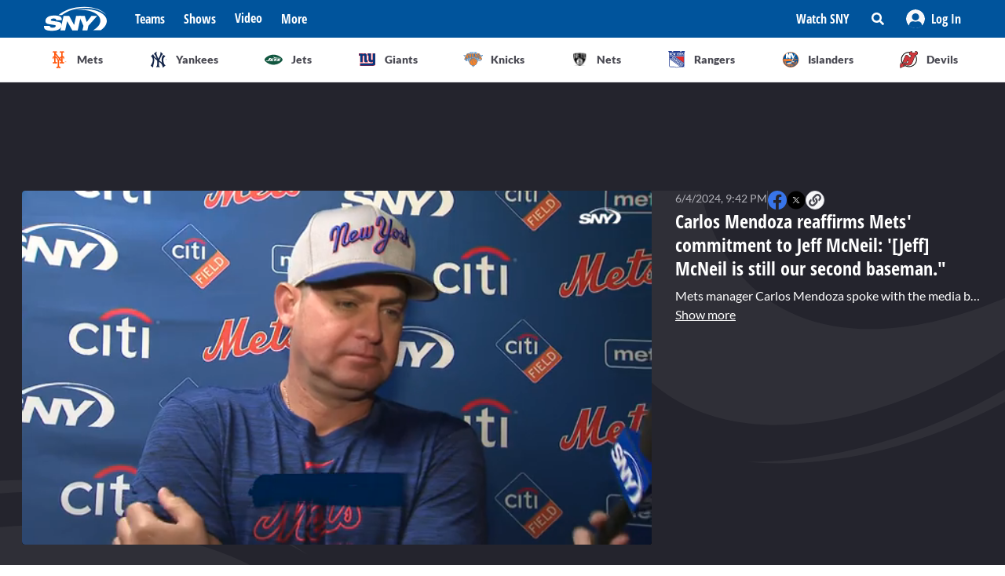

--- FILE ---
content_type: text/html; charset=utf-8
request_url: https://sny.tv/video/carlos-mendoza-reaffirms-mets-commitment-to-jeff-mcneil-jeff-mcneil-is-still-our-second-baseman-
body_size: 26886
content:
<!DOCTYPE html><html><head><meta charSet="utf-8"/><meta name="viewport" content="width=device-width"/><script async="" data-spotim-module="spotim-launcher" src="https://launcher.spot.im/spot/sp_2pnKEC78" data-messages-count="5"></script><script>
            window.googletag = window.googletag || {cmd: []};
          </script><title>Carlos Mendoza reaffirms Mets&#x27; commitment to Jeff McNeil: &#x27;[Jeff] McNeil is still our second baseman.&quot;</title><link rel="preload" href="https://cdn.jwplayer.com/v2/media/gnSPH92R/poster.jpg" as="image"/><link rel="canonical" href="https://sny.tv/video/carlos-mendoza-reaffirms-mets-commitment-to-jeff-mcneil-jeff-mcneil-is-still-our-second-baseman-"/><meta name="description" content="Mets manager Carlos Mendoza spoke with the media before the game on Tuesday to reaffirm the Mets&#x27; commitment to Jeff McNeil as their second baseman amidst a stretch of reduced playing time in the past week."/><meta name="keywords" content="MLB, Jeff McNeil, Mets, video, Carlos Mendoza, sound"/><meta property="og:url" content="https://sny.tv/video/carlos-mendoza-reaffirms-mets-commitment-to-jeff-mcneil-jeff-mcneil-is-still-our-second-baseman-"/><meta property="og:type" content="article"/><meta property="og:title" content="Carlos Mendoza reaffirms Mets&#x27; commitment to Jeff McNeil: &#x27;[Jeff] McNeil is still our second baseman.&quot;"/><meta property="og:description" content="Mets manager Carlos Mendoza spoke with the media before the game on Tuesday to reaffirm the Mets&#x27; commitment to Jeff McNeil as their second baseman amidst a stretch of reduced playing time in the past week."/><meta property="og:image" content="https://cdn.jwplayer.com/v2/media/gnSPH92R/poster.jpg"/><meta property="og:image:alt" content="Carlos Mendoza reaffirms Mets&#x27; commitment to Jeff McNeil: &#x27;[Jeff] McNeil is still our second baseman.&quot;"/><meta name="twitter:card" content="summary_large_image"/><meta name="twitter:domain" content="sny.tv"/><meta name="twitter:url" content="https://sny.tv/video/carlos-mendoza-reaffirms-mets-commitment-to-jeff-mcneil-jeff-mcneil-is-still-our-second-baseman-"/><meta name="twitter:title" content="Carlos Mendoza reaffirms Mets&#x27; commitment to Jeff McNeil: &#x27;[Jeff] McNeil is still our second baseman.&quot;"/><meta name="twitter:description" content="Mets manager Carlos Mendoza spoke with the media before the game on Tuesday to reaffirm the Mets&#x27; commitment to Jeff McNeil as their second baseman amidst a stretch of reduced playing time in the past week."/><meta name="twitter:image" content="https://cdn.jwplayer.com/v2/media/gnSPH92R/poster.jpg"/><meta name="twitter:image:alt" content="Carlos Mendoza reaffirms Mets&#x27; commitment to Jeff McNeil: &#x27;[Jeff] McNeil is still our second baseman.&quot;"/><script id="video-rich-result" type="application/ld+json">{"@context":"https://schema.org","@type":"VideoObject","name":"Carlos Mendoza reaffirms Mets' commitment to Jeff McNeil: '[Jeff] McNeil is still our second baseman.\"","description":"Mets manager Carlos Mendoza spoke with the media before the game on Tuesday to reaffirm the Mets' commitment to Jeff McNeil as their second baseman amidst a stretch of reduced playing time in the past week.","thumbnailUrl":["https://cdn.jwplayer.com/v2/media/gnSPH92R/poster.jpg?width=320"],"uploadDate":"2024-06-04T04:42-05:00","duration":"PT212S","contentUrl":"https://cdn.jwplayer.com/videos/gnSPH92R-1lACodv2.mp4","keywords":["MLB","Jeff McNeil","Mets","video","Carlos Mendoza","sound"]}</script><meta name="next-head-count" content="23"/><link rel="preload" href="/fonts/open_sans_condensed/OpenSansCondensed-Bold.ttf" as="font" type="font/ttf" crossorigin="anonymous"/><link rel="icon" href="/favicon.ico" sizes="any"/><link rel="icon" href="/favicon-192.png" sizes="192x192" type="image/png"/><link rel="apple-touch-icon" href="/favicon-180.png"/><link rel="icon" href="/favicon-32.png" sizes="32x32" type="image/png"/><link rel="icon" href="/favicon.svg" type="image/svg+xml"/><link rel="manifest" href="/manifest.json"/><script id="gtm-init" data-nscript="beforeInteractive">(function(w,d,s,l,i){w[l]=w[l]||[];
              w[l].push({'gtm.start': new Date().getTime(),event:'gtm.js', });
              var f=d.getElementsByTagName(s)[0],j=d.createElement(s),dl=l!='dataLayer'?'&l='+l:'';
              j.async=true;j.src='https://www.googletagmanager.com/gtm.js?id='+i+dl+'&gtm_auth=&gtm_preview=&gtm_cookies_win=x';
              f.parentNode.insertBefore(j,f);
            })(window,document,'script','dataLayer','GTM-NMVLM53');</script><link rel="preload" href="/_next/static/css/47f16f100676fbc6.css" as="style"/><link rel="stylesheet" href="/_next/static/css/47f16f100676fbc6.css" data-n-g=""/><link rel="preload" href="/_next/static/css/7e82c29a5b84896d.css" as="style"/><link rel="stylesheet" href="/_next/static/css/7e82c29a5b84896d.css" data-n-p=""/><noscript data-n-css=""></noscript><script defer="" nomodule="" src="/_next/static/chunks/polyfills-c67a75d1b6f99dc8.js"></script><script src="https://cdn.jwplayer.com/libraries/xFw0zsLm.js?search=__CONTEXTUAL__" defer="" data-nscript="beforeInteractive"></script><script src="/_next/static/chunks/webpack-33e666c906508e5e.js" defer=""></script><script src="/_next/static/chunks/framework-79bce4a3a540b080.js" defer=""></script><script src="/_next/static/chunks/main-db36105378eff68f.js" defer=""></script><script src="/_next/static/chunks/pages/_app-1e429c6be95a0f4c.js" defer=""></script><script src="/_next/static/chunks/9314-ede6eccf5de53357.js" defer=""></script><script src="/_next/static/chunks/3658-2a75fd1054e7702e.js" defer=""></script><script src="/_next/static/chunks/8168-46f9efdcf5f59f06.js" defer=""></script><script src="/_next/static/chunks/3762-f9b04d42b2c4ff0a.js" defer=""></script><script src="/_next/static/chunks/4841-f86cfdbc9a997336.js" defer=""></script><script src="/_next/static/chunks/pages/video/%5Bslug%5D-66af8e6bb53835eb.js" defer=""></script><script src="/_next/static/iNiPGHPRJdz3MXOGBhmdZ/_buildManifest.js" defer=""></script><script src="/_next/static/iNiPGHPRJdz3MXOGBhmdZ/_ssgManifest.js" defer=""></script></head><body><noscript><iframe src="https://www.googletagmanager.com/ns.html?id=GTM-NMVLM53&gtm_auth=&gtm_preview=&gtm_cookies_win=x" height="0" width="0" style="display:none;visibility:hidden" id="tag-manager"></iframe></noscript><div id="__next" data-reactroot=""><div class="snackbar animate-snackbarSlideDown absolute top-14 left-1/2 translate-x-[-50%] px-10 py-2.5 w-3/4 max-w-[711px] rounded-4 lg:top-[120px] z-50 bg-primary-500 text-white hidden"><svg width="16" height="16" viewBox="0 0 16 16" fill="none" xmlns="http://www.w3.org/2000/svg" class="absolute top-1/2 translate-y-[-50%] left-3"><path d="M8 0C3.58065 0 0 3.6129 0 8C0 12.4194 3.58065 16 8 16C12.3871 16 16 12.4194 16 8C16 3.6129 12.3871 0 8 0ZM8 3.54839C8.74194 3.54839 9.35484 4.16129 9.35484 4.90323C9.35484 5.67742 8.74194 6.25806 8 6.25806C7.22581 6.25806 6.64516 5.67742 6.64516 4.90323C6.64516 4.16129 7.22581 3.54839 8 3.54839ZM9.80645 11.7419C9.80645 11.9677 9.6129 12.129 9.41935 12.129H6.58065C6.35484 12.129 6.19355 11.9677 6.19355 11.7419V10.9677C6.19355 10.7742 6.35484 10.5806 6.58065 10.5806H6.96774V8.51613H6.58065C6.35484 8.51613 6.19355 8.35484 6.19355 8.12903V7.35484C6.19355 7.16129 6.35484 6.96774 6.58065 6.96774H8.64516C8.83871 6.96774 9.03226 7.16129 9.03226 7.35484V10.5806H9.41935C9.6129 10.5806 9.80645 10.7742 9.80645 10.9677V11.7419Z" fill="currentColor"></path></svg><p class="font-lato text-sm leading-5"></p><button class="absolute top-1/2 right-4 translate-y-[-50%]"><svg width="10" height="10" viewBox="0 0 10 10" fill="none" xmlns="http://www.w3.org/2000/svg" class="text-white"><path d="M6.88652 4.98582L9.7234 2.14894C10.0922 1.80851 10.0922 1.24113 9.7234 0.900709L9.09929 0.276596C8.75887 -0.0921986 8.19149 -0.0921986 7.85106 0.276596L5.01418 3.11348L2.14894 0.276596C1.80851 -0.0921986 1.24113 -0.0921986 0.900709 0.276596L0.276596 0.900709C-0.0921986 1.24113 -0.0921986 1.80851 0.276596 2.14894L3.11348 4.98582L0.276596 7.85106C-0.0921986 8.19149 -0.0921986 8.75887 0.276596 9.09929L0.900709 9.7234C1.24113 10.0922 1.80851 10.0922 2.14894 9.7234L5.01418 6.88652L7.85106 9.7234C8.19149 10.0922 8.75887 10.0922 9.09929 9.7234L9.7234 9.09929C10.0922 8.75887 10.0922 8.19149 9.7234 7.85106L6.88652 4.98582Z" fill="currentColor"></path></svg></button></div><div id="sny_page_container"><nav id="header"><header class="relative z-[4000] bg-primary-500 h-[48px]"><nav aria-label="Navigation Bar" class="absolute top-0 mx-auto flex h-12 w-screen items-center justify-between bg-primary-500 px-4 py-4 lg:relative lg:w-full lg:max-w-1224 xl:max-w-[74.5rem] xl:px-0 2xl:max-w-[84.5rem]"><button id="hamburger-menu-btn" aria-label="Hamburger Menu" class="z-50 flex h-6 w-6 items-center justify-center text-white lg:hidden"><svg width="16" height="14" viewBox="0 0 16 14" fill="none" xmlns="http://www.w3.org/2000/svg"><path d="M0.571429 2.57143H15.4286C15.7143 2.57143 16 2.32143 16 2V0.571429C16 0.285714 15.7143 0 15.4286 0H0.571429C0.25 0 0 0.285714 0 0.571429V2C0 2.32143 0.25 2.57143 0.571429 2.57143ZM0.571429 8.28571H15.4286C15.7143 8.28571 16 8.03571 16 7.71429V6.28571C16 6 15.7143 5.71429 15.4286 5.71429H0.571429C0.25 5.71429 0 6 0 6.28571V7.71429C0 8.03571 0.25 8.28571 0.571429 8.28571ZM0.571429 14H15.4286C15.7143 14 16 13.75 16 13.4286V12C16 11.7143 15.7143 11.4286 15.4286 11.4286H0.571429C0.25 11.4286 0 11.7143 0 12V13.4286C0 13.75 0.25 14 0.571429 14Z" fill="currentColor"></path></svg></button><div class="ml-3 hidden lg:flex"><a class="flex items-center" href="/"><span style="box-sizing:border-box;display:inline-block;overflow:hidden;width:80px;height:34px;background:none;opacity:1;border:0;margin:0;padding:0;position:relative"><img alt="SNY logo" src="[data-uri]" decoding="async" data-nimg="fixed" class="cursor-pointer" style="position:absolute;top:0;left:0;bottom:0;right:0;box-sizing:border-box;padding:0;border:none;margin:auto;display:block;width:0;height:0;min-width:100%;max-width:100%;min-height:100%;max-height:100%;object-fit:fill"/><noscript><img alt="SNY logo" srcSet="/images/sny.svg 1x, /images/sny.svg 2x" src="/images/sny.svg" decoding="async" data-nimg="fixed" style="position:absolute;top:0;left:0;bottom:0;right:0;box-sizing:border-box;padding:0;border:none;margin:auto;display:block;width:0;height:0;min-width:100%;max-width:100%;min-height:100%;max-height:100%;object-fit:fill" class="cursor-pointer" loading="lazy"/></noscript></span></a></div><div class="absolute left-2/4 top-2/4 z-50 -translate-x-1/2 -translate-y-1/2 active:bg-primary-300 lg:hidden"><a href="/"><span style="box-sizing:border-box;display:inline-block;overflow:hidden;width:initial;height:initial;background:none;opacity:1;border:0;margin:0;padding:0;position:relative;max-width:100%"><span style="box-sizing:border-box;display:block;width:initial;height:initial;background:none;opacity:1;border:0;margin:0;padding:0;max-width:100%"><img style="display:block;max-width:100%;width:initial;height:initial;background:none;opacity:1;border:0;margin:0;padding:0" alt="" aria-hidden="true" src="data:image/svg+xml,%3csvg%20xmlns=%27http://www.w3.org/2000/svg%27%20version=%271.1%27%20width=%2776%27%20height=%2740%27/%3e"/></span><img alt="SNY logo" src="[data-uri]" decoding="async" data-nimg="intrinsic" class="cursor-pointer" style="position:absolute;top:0;left:0;bottom:0;right:0;box-sizing:border-box;padding:0;border:none;margin:auto;display:block;width:0;height:0;min-width:100%;max-width:100%;min-height:100%;max-height:100%;object-fit:fill"/><noscript><img alt="SNY logo" srcSet="/images/sny.svg 1x, /images/sny.svg 2x" src="/images/sny.svg" decoding="async" data-nimg="intrinsic" style="position:absolute;top:0;left:0;bottom:0;right:0;box-sizing:border-box;padding:0;border:none;margin:auto;display:block;width:0;height:0;min-width:100%;max-width:100%;min-height:100%;max-height:100%;object-fit:fill" class="cursor-pointer" loading="lazy"/></noscript></span></a></div><div class="ml-6 hidden w-full justify-start lg:flex"><div class="animate-pulse rounded-md bg-gray-200 mr-6 h-5 w-16 rounded-[4px] bg-primary-300"></div><div class="animate-pulse rounded-md bg-gray-200 mr-6 h-5 w-16 rounded-[4px] bg-primary-300"></div><div class="animate-pulse rounded-md bg-gray-200 mr-6 h-5 w-16 rounded-[4px] bg-primary-300"></div><div class="animate-pulse rounded-md bg-gray-200 h-5 w-16 rounded-[4px] bg-primary-300 "></div></div><div aria-label="Secondary navbar menu items" class="flex items-center"><button type="button" class=" hidden w-[92px] px-3 py-[13px] font-opensans font-bold leading-[22px] text-white hover:bg-primary-300 lg:block" href="/how-to-watch">Watch SNY</button><div class="relative" data-headlessui-state=""><button class="sny-gtm-search-button relative flex cursor-pointer items-center justify-center hover:bg-primary-300 md:h-[48px] md:w-[48px]" type="button" aria-expanded="false" data-headlessui-state=""><span style="box-sizing:border-box;display:inline-block;overflow:hidden;width:initial;height:initial;background:none;opacity:1;border:0;margin:0;padding:0;position:relative;max-width:100%"><span style="box-sizing:border-box;display:block;width:initial;height:initial;background:none;opacity:1;border:0;margin:0;padding:0;max-width:100%"><img style="display:block;max-width:100%;width:initial;height:initial;background:none;opacity:1;border:0;margin:0;padding:0" alt="" aria-hidden="true" src="data:image/svg+xml,%3csvg%20xmlns=%27http://www.w3.org/2000/svg%27%20version=%271.1%27%20width=%2716%27%20height=%2716%27/%3e"/></span><img alt="search icon" src="[data-uri]" decoding="async" data-nimg="intrinsic" style="position:absolute;top:0;left:0;bottom:0;right:0;box-sizing:border-box;padding:0;border:none;margin:auto;display:block;width:0;height:0;min-width:100%;max-width:100%;min-height:100%;max-height:100%;object-fit:fill"/><noscript><img alt="search icon" srcSet="/icons/search-icon.svg 1x, /icons/search-icon.svg 2x" src="/icons/search-icon.svg" decoding="async" data-nimg="intrinsic" style="position:absolute;top:0;left:0;bottom:0;right:0;box-sizing:border-box;padding:0;border:none;margin:auto;display:block;width:0;height:0;min-width:100%;max-width:100%;min-height:100%;max-height:100%;object-fit:fill" loading="lazy"/></noscript></span></button></div><div style="position:fixed;top:1px;left:1px;width:1px;height:0;padding:0;margin:-1px;overflow:hidden;clip:rect(0, 0, 0, 0);white-space:nowrap;border-width:0;display:none"></div><div class="hidden items-center justify-center self-stretch lg:flex"><button class="relative flex h-full w-max items-center justify-center px-3 hover:bg-primary-300 " role="button" type="button" aria-label="Log in button"><span style="box-sizing:border-box;display:inline-block;overflow:hidden;width:initial;height:initial;background:none;opacity:1;border:0;margin:0;padding:0;position:relative;max-width:100%"><span style="box-sizing:border-box;display:block;width:initial;height:initial;background:none;opacity:1;border:0;margin:0;padding:0;max-width:100%"><img style="display:block;max-width:100%;width:initial;height:initial;background:none;opacity:1;border:0;margin:0;padding:0" alt="" aria-hidden="true" src="data:image/svg+xml,%3csvg%20xmlns=%27http://www.w3.org/2000/svg%27%20version=%271.1%27%20width=%2724%27%20height=%2724%27/%3e"/></span><img alt="Avatar" src="[data-uri]" decoding="async" data-nimg="intrinsic" style="position:absolute;top:0;left:0;bottom:0;right:0;box-sizing:border-box;padding:0;border:none;margin:auto;display:block;width:0;height:0;min-width:100%;max-width:100%;min-height:100%;max-height:100%;object-fit:fill"/><noscript><img alt="Avatar" srcSet="/images/Icon/Avatar.svg 1x, /images/Icon/Avatar.svg 2x" src="/images/Icon/Avatar.svg" decoding="async" data-nimg="intrinsic" style="position:absolute;top:0;left:0;bottom:0;right:0;box-sizing:border-box;padding:0;border:none;margin:auto;display:block;width:0;height:0;min-width:100%;max-width:100%;min-height:100%;max-height:100%;object-fit:fill" loading="lazy"/></noscript></span><p class="font-opensans not-italic font-bold m-0 text-base leading-[22px] flex items-center pl-2 capitalize text-white ">Log In</p><ul class="absolute right-0 top-full z-10 w-[186px] rounded-4 border-b-4 border-b-primary-500 bg-white p-5 text-left shadow-menu hidden"><li><a class="block w-full p-3 font-lato text-sm hover:bg-lightGray-100" href="/profile">Profile</a></li><li class="p-3 hover:bg-lightGray-100"><p class="font-lato text-sm leading-5">Logout</p></li></ul></button></div></div></nav></header><div aria-label="Navigation bar with SNY teams icons" class="mx-auto max-w-fit sm:max-w-[49.125rem] lg:max-w-[74.625rem] xl:max-w-[74.5rem] 2xl:max-w-[84.5rem]"><ul class="no-scrollbar flex h-full items-center gap-2 overflow-x-auto px-4 py-4 sm:justify-between sm:gap-0 sm:px-0 sm:py-0"><li role="listitem" class="list-none"><a class="target-team relative flex h-12 w-12 cursor-pointer items-center justify-center px-4 py-3 lg:h-auto lg:w-[6.35rem] xl:w-auto rounded-full border border-solid border-lightGray-300 bg-lightGray-500 shadow-sm sm:rounded-none sm:border-0 sm:shadow-none active:bg-lightGray-200 active:shadow-menu " href="/teams/mets"><figure class="flex h-8 w-8 items-center justify-center"><span style="box-sizing:border-box;display:inline-block;overflow:hidden;width:18.29px;height:22.86px;background:none;opacity:1;border:0;margin:0;padding:0;position:relative"><img alt="Mets logo" src="[data-uri]" decoding="async" data-nimg="fixed" style="position:absolute;top:0;left:0;bottom:0;right:0;box-sizing:border-box;padding:0;border:none;margin:auto;display:block;width:0;height:0;min-width:100%;max-width:100%;min-height:100%;max-height:100%;object-fit:fill"/><noscript><img alt="Mets logo" srcSet="/images/teams-logos/mets.svg 1x, /images/teams-logos/mets.svg 2x" src="/images/teams-logos/mets.svg" decoding="async" data-nimg="fixed" style="position:absolute;top:0;left:0;bottom:0;right:0;box-sizing:border-box;padding:0;border:none;margin:auto;display:block;width:0;height:0;min-width:100%;max-width:100%;min-height:100%;max-height:100%;object-fit:fill" loading="lazy"/></noscript></span></figure><p class="hidden pl-[0.379rem] text-center font-lato text-sm font-bold text-darkGray-700 lg:block">Mets</p><div class="color-bar absolute bottom-0 hidden h-1 sm:block bg-mets w-0"></div></a></li><li role="listitem" class="list-none"><a class="target-team relative flex h-12 w-12 cursor-pointer items-center justify-center px-4 py-3 lg:h-auto lg:w-[6.35rem] xl:w-auto rounded-full border border-solid border-lightGray-300 bg-lightGray-500 shadow-sm sm:rounded-none sm:border-0 sm:shadow-none active:bg-lightGray-200 active:shadow-menu " href="/teams/yankees"><figure class="flex h-8 w-8 items-center justify-center"><span style="box-sizing:border-box;display:inline-block;overflow:hidden;width:20.57px;height:22.96px;background:none;opacity:1;border:0;margin:0;padding:0;position:relative"><img alt="Yankees logo" src="[data-uri]" decoding="async" data-nimg="fixed" style="position:absolute;top:0;left:0;bottom:0;right:0;box-sizing:border-box;padding:0;border:none;margin:auto;display:block;width:0;height:0;min-width:100%;max-width:100%;min-height:100%;max-height:100%;object-fit:fill"/><noscript><img alt="Yankees logo" srcSet="/images/teams-logos/yankees.svg 1x, /images/teams-logos/yankees.svg 2x" src="/images/teams-logos/yankees.svg" decoding="async" data-nimg="fixed" style="position:absolute;top:0;left:0;bottom:0;right:0;box-sizing:border-box;padding:0;border:none;margin:auto;display:block;width:0;height:0;min-width:100%;max-width:100%;min-height:100%;max-height:100%;object-fit:fill" loading="lazy"/></noscript></span></figure><p class="hidden pl-[0.379rem] text-center font-lato text-sm font-bold text-darkGray-700 lg:block">Yankees</p><div class="color-bar absolute bottom-0 hidden h-1 sm:block bg-yankees w-0"></div></a></li><li role="listitem" class="list-none"><a class="target-team relative flex h-12 w-12 cursor-pointer items-center justify-center px-4 py-3 lg:h-auto lg:w-[6.35rem] xl:w-auto rounded-full border border-solid border-lightGray-300 bg-lightGray-500 shadow-sm sm:rounded-none sm:border-0 sm:shadow-none active:bg-lightGray-200 active:shadow-menu " href="/teams/jets"><figure class="flex h-8 w-8 items-center justify-center"><span style="box-sizing:border-box;display:inline-block;overflow:hidden;width:25.14px;height:14.86px;background:none;opacity:1;border:0;margin:0;padding:0;position:relative"><img alt="Jets logo" src="[data-uri]" decoding="async" data-nimg="fixed" style="position:absolute;top:0;left:0;bottom:0;right:0;box-sizing:border-box;padding:0;border:none;margin:auto;display:block;width:0;height:0;min-width:100%;max-width:100%;min-height:100%;max-height:100%;object-fit:fill"/><noscript><img alt="Jets logo" srcSet="/images/teams-logos/jets.svg 1x, /images/teams-logos/jets.svg 2x" src="/images/teams-logos/jets.svg" decoding="async" data-nimg="fixed" style="position:absolute;top:0;left:0;bottom:0;right:0;box-sizing:border-box;padding:0;border:none;margin:auto;display:block;width:0;height:0;min-width:100%;max-width:100%;min-height:100%;max-height:100%;object-fit:fill" loading="lazy"/></noscript></span></figure><p class="hidden pl-[0.379rem] text-center font-lato text-sm font-bold text-darkGray-700 lg:block">Jets</p><div class="color-bar absolute bottom-0 hidden h-1 sm:block bg-jets w-0"></div></a></li><li role="listitem" class="list-none"><a class="target-team relative flex h-12 w-12 cursor-pointer items-center justify-center px-4 py-3 lg:h-auto lg:w-[6.35rem] xl:w-auto rounded-full border border-solid border-lightGray-300 bg-lightGray-500 shadow-sm sm:rounded-none sm:border-0 sm:shadow-none active:bg-lightGray-200 active:shadow-menu " href="/teams/giants"><figure class="flex h-8 w-8 items-center justify-center"><span style="box-sizing:border-box;display:inline-block;overflow:hidden;width:21.71px;height:22.96px;background:none;opacity:1;border:0;margin:0;padding:0;position:relative"><img alt="Giants logo" src="[data-uri]" decoding="async" data-nimg="fixed" style="position:absolute;top:0;left:0;bottom:0;right:0;box-sizing:border-box;padding:0;border:none;margin:auto;display:block;width:0;height:0;min-width:100%;max-width:100%;min-height:100%;max-height:100%;object-fit:fill"/><noscript><img alt="Giants logo" srcSet="/images/teams-logos/giants.svg 1x, /images/teams-logos/giants.svg 2x" src="/images/teams-logos/giants.svg" decoding="async" data-nimg="fixed" style="position:absolute;top:0;left:0;bottom:0;right:0;box-sizing:border-box;padding:0;border:none;margin:auto;display:block;width:0;height:0;min-width:100%;max-width:100%;min-height:100%;max-height:100%;object-fit:fill" loading="lazy"/></noscript></span></figure><p class="hidden pl-[0.379rem] text-center font-lato text-sm font-bold text-darkGray-700 lg:block">Giants</p><div class="color-bar absolute bottom-0 hidden h-1 sm:block bg-giants w-0"></div></a></li><li role="listitem" class="list-none"><a class="target-team relative flex h-12 w-12 cursor-pointer items-center justify-center px-4 py-3 lg:h-auto lg:w-[6.35rem] xl:w-auto rounded-full border border-solid border-lightGray-300 bg-lightGray-500 shadow-sm sm:rounded-none sm:border-0 sm:shadow-none active:bg-lightGray-200 active:shadow-menu " href="/teams/knicks"><figure class="flex h-8 w-8 items-center justify-center"><span style="box-sizing:border-box;display:inline-block;overflow:hidden;width:24.57px;height:20.57px;background:none;opacity:1;border:0;margin:0;padding:0;position:relative"><img alt="Knicks logo" src="[data-uri]" decoding="async" data-nimg="fixed" style="position:absolute;top:0;left:0;bottom:0;right:0;box-sizing:border-box;padding:0;border:none;margin:auto;display:block;width:0;height:0;min-width:100%;max-width:100%;min-height:100%;max-height:100%;object-fit:fill"/><noscript><img alt="Knicks logo" srcSet="/images/teams-logos/knicks.svg 1x, /images/teams-logos/knicks.svg 2x" src="/images/teams-logos/knicks.svg" decoding="async" data-nimg="fixed" style="position:absolute;top:0;left:0;bottom:0;right:0;box-sizing:border-box;padding:0;border:none;margin:auto;display:block;width:0;height:0;min-width:100%;max-width:100%;min-height:100%;max-height:100%;object-fit:fill" loading="lazy"/></noscript></span></figure><p class="hidden pl-[0.379rem] text-center font-lato text-sm font-bold text-darkGray-700 lg:block">Knicks</p><div class="color-bar absolute bottom-0 hidden h-1 sm:block bg-knicks w-0"></div></a></li><li role="listitem" class="list-none"><a class="target-team relative flex h-12 w-12 cursor-pointer items-center justify-center px-4 py-3 lg:h-auto lg:w-[6.35rem] xl:w-auto rounded-full border border-solid border-lightGray-300 bg-lightGray-500 shadow-sm sm:rounded-none sm:border-0 sm:shadow-none active:bg-lightGray-200 active:shadow-menu " href="/teams/nets"><figure class="flex h-8 w-8 items-center justify-center"><span style="box-sizing:border-box;display:inline-block;overflow:hidden;width:22.86px;height:23.43px;background:none;opacity:1;border:0;margin:0;padding:0;position:relative"><img alt="Nets logo" src="[data-uri]" decoding="async" data-nimg="fixed" style="position:absolute;top:0;left:0;bottom:0;right:0;box-sizing:border-box;padding:0;border:none;margin:auto;display:block;width:0;height:0;min-width:100%;max-width:100%;min-height:100%;max-height:100%;object-fit:fill"/><noscript><img alt="Nets logo" srcSet="/images/teams-logos/nets.svg 1x, /images/teams-logos/nets.svg 2x" src="/images/teams-logos/nets.svg" decoding="async" data-nimg="fixed" style="position:absolute;top:0;left:0;bottom:0;right:0;box-sizing:border-box;padding:0;border:none;margin:auto;display:block;width:0;height:0;min-width:100%;max-width:100%;min-height:100%;max-height:100%;object-fit:fill" loading="lazy"/></noscript></span></figure><p class="hidden pl-[0.379rem] text-center font-lato text-sm font-bold text-darkGray-700 lg:block">Nets</p><div class="color-bar absolute bottom-0 hidden h-1 sm:block bg-nets w-0"></div></a></li><li role="listitem" class="list-none"><a class="target-team relative flex h-12 w-12 cursor-pointer items-center justify-center px-4 py-3 lg:h-auto lg:w-[6.35rem] xl:w-auto rounded-full border border-solid border-lightGray-300 bg-lightGray-500 shadow-sm sm:rounded-none sm:border-0 sm:shadow-none active:bg-lightGray-200 active:shadow-menu " href="/teams/rangers"><figure class="flex h-8 w-8 items-center justify-center"><span style="box-sizing:border-box;display:inline-block;overflow:hidden;width:22.29px;height:22.29px;background:none;opacity:1;border:0;margin:0;padding:0;position:relative"><img alt="Rangers logo" src="[data-uri]" decoding="async" data-nimg="fixed" style="position:absolute;top:0;left:0;bottom:0;right:0;box-sizing:border-box;padding:0;border:none;margin:auto;display:block;width:0;height:0;min-width:100%;max-width:100%;min-height:100%;max-height:100%;object-fit:fill"/><noscript><img alt="Rangers logo" srcSet="/images/teams-logos/rangers.svg 1x, /images/teams-logos/rangers.svg 2x" src="/images/teams-logos/rangers.svg" decoding="async" data-nimg="fixed" style="position:absolute;top:0;left:0;bottom:0;right:0;box-sizing:border-box;padding:0;border:none;margin:auto;display:block;width:0;height:0;min-width:100%;max-width:100%;min-height:100%;max-height:100%;object-fit:fill" loading="lazy"/></noscript></span></figure><p class="hidden pl-[0.379rem] text-center font-lato text-sm font-bold text-darkGray-700 lg:block">Rangers</p><div class="color-bar absolute bottom-0 hidden h-1 sm:block bg-rangers w-0"></div></a></li><li role="listitem" class="list-none"><a class="target-team relative flex h-12 w-12 cursor-pointer items-center justify-center px-4 py-3 lg:h-auto lg:w-[6.35rem] xl:w-auto rounded-full border border-solid border-lightGray-300 bg-lightGray-500 shadow-sm sm:rounded-none sm:border-0 sm:shadow-none active:bg-lightGray-200 active:shadow-menu " href="/teams/islanders"><figure class="flex h-8 w-8 items-center justify-center"><span style="box-sizing:border-box;display:inline-block;overflow:hidden;width:22.86px;height:22.86px;background:none;opacity:1;border:0;margin:0;padding:0;position:relative"><img alt="Islanders logo" src="[data-uri]" decoding="async" data-nimg="fixed" style="position:absolute;top:0;left:0;bottom:0;right:0;box-sizing:border-box;padding:0;border:none;margin:auto;display:block;width:0;height:0;min-width:100%;max-width:100%;min-height:100%;max-height:100%;object-fit:fill"/><noscript><img alt="Islanders logo" srcSet="/images/teams-logos/islanders.svg 1x, /images/teams-logos/islanders.svg 2x" src="/images/teams-logos/islanders.svg" decoding="async" data-nimg="fixed" style="position:absolute;top:0;left:0;bottom:0;right:0;box-sizing:border-box;padding:0;border:none;margin:auto;display:block;width:0;height:0;min-width:100%;max-width:100%;min-height:100%;max-height:100%;object-fit:fill" loading="lazy"/></noscript></span></figure><p class="hidden pl-[0.379rem] text-center font-lato text-sm font-bold text-darkGray-700 lg:block">Islanders</p><div class="color-bar absolute bottom-0 hidden h-1 sm:block bg-islander w-0"></div></a></li><li role="listitem" class="list-none"><a class="target-team relative flex h-12 w-12 cursor-pointer items-center justify-center px-4 py-3 lg:h-auto lg:w-[6.35rem] xl:w-auto rounded-full border border-solid border-lightGray-300 bg-lightGray-500 shadow-sm sm:rounded-none sm:border-0 sm:shadow-none active:bg-lightGray-200 active:shadow-menu " href="/teams/devils"><figure class="flex h-8 w-8 items-center justify-center"><span style="box-sizing:border-box;display:inline-block;overflow:hidden;width:22.86px;height:22.86px;background:none;opacity:1;border:0;margin:0;padding:0;position:relative"><img alt="Devils logo" src="[data-uri]" decoding="async" data-nimg="fixed" style="position:absolute;top:0;left:0;bottom:0;right:0;box-sizing:border-box;padding:0;border:none;margin:auto;display:block;width:0;height:0;min-width:100%;max-width:100%;min-height:100%;max-height:100%;object-fit:fill"/><noscript><img alt="Devils logo" srcSet="/images/teams-logos/devils.svg 1x, /images/teams-logos/devils.svg 2x" src="/images/teams-logos/devils.svg" decoding="async" data-nimg="fixed" style="position:absolute;top:0;left:0;bottom:0;right:0;box-sizing:border-box;padding:0;border:none;margin:auto;display:block;width:0;height:0;min-width:100%;max-width:100%;min-height:100%;max-height:100%;object-fit:fill" loading="lazy"/></noscript></span></figure><p class="hidden pl-[0.379rem] text-center font-lato text-sm font-bold text-darkGray-700 lg:block">Devils</p><div class="color-bar absolute bottom-0 hidden h-1 sm:block bg-devils w-0"></div></a></li></ul></div><div id="this" class="hidden h-px w-full bg-lightGray-200 md:block"></div></nav><main id="main"><div class="overflow-hidden bg-darkGray-800 lg:bg-videopage-pattern-1 lg:bg-[left_top_506px] lg:bg-no-repeat"><div class="lg:bg-videopage-pattern-2 lg:bg-[right_top_114px] lg:bg-no-repeat"><div class="flex w-full justify-center mt-0 mb-4 sm:my-6 min-h-[50px] tablet:min-h-[90px]"><div id="videopage.top_leaderboard" class="relative self-center"></div></div><div class="mx-auto sm:max-w-fit md:max-w-696 lg:max-w-1224 lg:px-6 xl:px-0"><div class="lg:flex lg:gap-6"><div class="w-full"></div><div class="w-full shrink-0 grow-0 lg:w-[367px] xl:w-[392px]"><header id="article-heading" aria-label="Article headings" class="mt-6 px-4 md:px-0 lg:mb-2 lg:mt-0"><div class="flex flex-col gap-2"><h1 class="font-opensans text-2xl font-bold not-italic leading-[30px] text-white"> </h1><div class="order-first flex gap-4"><span class="font-lato text-xs font-normal leading-[18px] text-lightGray-400 lg:!text-sm"></span><div class="w-px bg-darkGray-700"></div><div class="flex "><div class="flex gap-x-4 "><a target="_blank" href="https://www.facebook.com/sharer/sharer.php?u=sny.tv"><svg width="16" height="16" viewBox="0 0 16 16" fill="none" xmlns="http://www.w3.org/2000/svg" class="text-facebookIcon h-6 w-6"><path d="M16 8.04868C16 3.60243 12.4194 0 8 0C3.58065 0 0 3.60243 0 8.04868C0 12.073 2.90323 15.4158 6.74194 16V10.3854H4.70968V8.04868H6.74194V6.29615C6.74194 4.28398 7.93548 3.14807 9.74194 3.14807C10.6452 3.14807 11.5484 3.31034 11.5484 3.31034V5.29006H10.5484C9.54839 5.29006 9.22581 5.90669 9.22581 6.55578V8.04868H11.4516L11.0968 10.3854H9.22581V16C13.0645 15.4158 16 12.073 16 8.04868Z" fill="currentColor"></path></svg></a><a target="_blank" href="https://twitter.com/intent/tweet?via=SNYtv&amp;url=sny.tv"><svg viewBox="0 0 1668.56 1221.19" xml:space="preserve" fill="none" class="text-twitterIcon h-6 w-6"><g><circle style="stroke:#FFFFFF;stroke-miterlimit:10" cx="834.28" cy="610.6" r="800" fill="#000000"></circle><g transform="translate(52.390088,-25.058597)"><path style="fill:#FFFFFF" d="M485.39,356.79l230.07,307.62L483.94,914.52h52.11l202.7-218.98l163.77,218.98h177.32 L836.82,589.6l215.5-232.81h-52.11L813.54,558.46L662.71,356.79H485.39z M562.02,395.17h81.46l359.72,480.97h-81.46L562.02,395.17 z"></path></g></g></svg></a><button class="flex cursor-pointer items-center justify-center rounded-full border border-lightGray-300 bg-lightGray-100 h-6 w-6"><svg width="16" height="16" viewBox="0 0 16 16" fill="none" xmlns="http://www.w3.org/2000/svg" class="text-darkGray-700"><path d="M10.2053 5.79472C10.0176 5.60704 9.79863 5.41935 9.57967 5.26295C9.3607 5.10655 9.11046 5.13783 8.92278 5.29423L8.26588 5.95112C8.01564 6.23265 7.89052 6.57674 7.89052 6.88954C7.89052 7.07722 7.98436 7.20235 8.10948 7.29619C8.20332 7.35875 8.32845 7.45259 8.45357 7.54643C9.32942 8.45357 9.32942 9.86119 8.45357 10.737L6.32649 12.8328C5.45064 13.74 4.01173 13.74 3.13587 12.8328C2.26002 11.957 2.2913 10.5181 3.16716 9.64223L3.5738 9.23558C3.73021 9.11046 3.76149 8.8915 3.69892 8.70381C3.51124 8.17204 3.4174 7.60899 3.38612 7.07722C3.38612 6.6393 2.85435 6.42033 2.54154 6.73314L1.38416 7.89052C-0.461388 9.73607 -0.461388 12.7703 1.38416 14.6158C3.22972 16.4614 6.26393 16.4614 8.10948 14.6158L10.2053 12.52C10.2053 12.52 10.2053 12.52 10.2053 12.4888C12.0508 10.6745 12.0821 7.67155 10.2053 5.79472ZM14.6158 1.38416C12.7703 -0.461388 9.73607 -0.461388 7.89052 1.38416L5.79472 3.47996C5.79472 3.47996 5.79472 3.47996 5.79472 3.51124C3.94917 5.32551 3.91789 8.32845 5.79472 10.2053C5.9824 10.393 6.20137 10.5806 6.42033 10.737C6.6393 10.8935 6.88954 10.8622 7.07722 10.7058L7.73412 10.0489C7.98436 9.76735 8.10948 9.42327 8.10948 9.11046C8.10948 8.92278 8.01564 8.79765 7.89052 8.70381C7.79668 8.64125 7.67155 8.54741 7.54643 8.45357C6.67058 7.54643 6.67058 6.13881 7.54643 5.26295L9.67351 3.16716C10.5494 2.26002 11.9883 2.26002 12.8641 3.16716C13.74 4.04301 13.7087 5.48192 12.8328 6.35777L12.4262 6.76442C12.2698 6.88954 12.2385 7.1085 12.3011 7.29619C12.4888 7.82796 12.5826 8.39101 12.6139 8.92278C12.6139 9.3607 13.1456 9.57967 13.4585 9.26686L14.6158 8.10948C16.4614 6.26393 16.4614 3.22972 14.6158 1.38416Z" fill="currentColor"></path></svg></button></div></div></div></div></header><section class="px-4 md:px-0 text-white"><div class="mb-1 hidden first:block"><div class="mt-6 px-4 md:px-0 lg:mb-2 lg:mt-0"><h1 class="font-opensans text-2xl font-bold not-italic leading-[30px] text-white"></h1></div></div></section></div></div><div class="mt-8 flex flex-col px-4 md:px-0 lg:mt-10"><div class="flex w-full items-center justify-between lg:mx-0 relative bg-transparent border-b border-b-darkGray-700 py-2 lg:py-4"><h2 class="font-opensans not-italic font-bold m-0 text-28 text-base uppercase text-white">Related Videos</h2></div><div class="relative"><div class="mt-3 flex flex-col gap-3">0</div></div></div><section id="more-from-sny-section" aria-label="Explore Other Videos from Sny" class="mx-auto border-t-4 border-t-darkGray-700 px-4 lg:max-w-1224 lg:border-0 lg:px-6 xl:px-0"><div class="relative mx-auto md:max-w-696 lg:max-w-full lg:border-t-4 lg:border-t-darkGray-700 lg:pt-2"><div class="flex w-full items-center justify-between lg:mx-0 relative bg-transparent text-white py-2 lg:py-4"><h2 class="font-opensans not-italic font-bold m-0 text-28 text-base uppercase text-white">Explore Other Videos</h2></div><div class="flex flex-col gap-y-6 lg:gap-y-4 pb-4 pt-2 lg:absolute lg:right-0 lg:top-2 lg:z-10 lg:py-0"><div class="relative flex flex-col lg:flex-row lg:items-center lg:justify-between"><div class="relative grow lg:grow-0"><div class="relative"><div class="pointer-events-none absolute inset-y-0 left-0 flex items-center pl-3"><svg width="16" height="16" viewBox="0 0 16 16" fill="none" xmlns="http://www.w3.org/2000/svg" class="text-lightGray-300"><path d="M15.7927 13.8302L12.6654 10.7083C12.509 10.5834 12.3214 10.4898 12.1338 10.4898H11.6334C12.4778 9.39707 13.0094 8.02341 13.0094 6.49366C13.0094 2.93463 10.0698 0 6.5047 0C2.90835 0 0 2.93463 0 6.49366C0 10.0839 2.90835 12.9873 6.5047 12.9873C8.00579 12.9873 9.38178 12.4878 10.5076 11.6137V12.1444C10.5076 12.3317 10.5701 12.519 10.7265 12.6751L13.8225 15.7659C14.1352 16.078 14.6043 16.078 14.8858 15.7659L15.7614 14.8917C16.0741 14.6107 16.0741 14.1424 15.7927 13.8302ZM6.5047 10.4898C4.28435 10.4898 2.50181 8.71024 2.50181 6.49366C2.50181 4.30829 4.28435 2.49756 6.5047 2.49756C8.69378 2.49756 10.5076 4.30829 10.5076 6.49366C10.5076 8.71024 8.69378 10.4898 6.5047 10.4898Z" fill="currentColor"></path></svg></div><input class="font-lato text-base leading-6 pl-10 w-full rounded-[4px] border p-[18px] focus:outline-none lg:w-[320px] invisible h-12 border-darkGray-600 bg-darkGray-800 text-lightGray-300" value="" placeholder="Search"/></div></div><div class="absolute bottom-1 right-1"><button type="button" class="
      relative focus:outline-none overflow-hidden items-center font-semibold font-lato 
      rounded-[4px] disabled:opacity-50 disabled:cursor-not-allowed focus:ring-2
      focus:ring-offset-2
     bg-primary-500 hover:bg-primary-300 text-white focus:ring-blue-300 px-6 py-[14px] text-sm flex h-10 flex-nowrap gap-1" disabled=""><span>Search</span></button></div></div></div><button type="button" aria-hidden="true" style="position:fixed;top:1px;left:1px;width:1px;height:0;padding:0;margin:-1px;overflow:hidden;clip:rect(0, 0, 0, 0);white-space:nowrap;border-width:0"></button><div aria-label="outlined button group" class="flex gap-x-5 overflow-x-auto border-b border-b-darkGray-600 ExploreVideosTabs_scroller__gqnkz" role="tablist" aria-orientation="horizontal"><button class="m-0 shrink-0 py-2 font-opensans text-base font-bold uppercase outline-none md:text-xl border-b-[3px] border-b-white text-white" id="headlessui-tabs-tab-undefined" role="tab" aria-selected="true" tabindex="0" data-headlessui-state="selected">Mets</button><button class="m-0 shrink-0 py-2 font-opensans text-base font-bold uppercase outline-none md:text-xl text-darkGray-500" id="headlessui-tabs-tab-undefined" role="tab" aria-selected="false" tabindex="-1" data-headlessui-state="">Yankees</button><button class="m-0 shrink-0 py-2 font-opensans text-base font-bold uppercase outline-none md:text-xl text-darkGray-500" id="headlessui-tabs-tab-undefined" role="tab" aria-selected="false" tabindex="-1" data-headlessui-state="">Jets</button><button class="m-0 shrink-0 py-2 font-opensans text-base font-bold uppercase outline-none md:text-xl text-darkGray-500" id="headlessui-tabs-tab-undefined" role="tab" aria-selected="false" tabindex="-1" data-headlessui-state="">Giants</button><button class="m-0 shrink-0 py-2 font-opensans text-base font-bold uppercase outline-none md:text-xl text-darkGray-500" id="headlessui-tabs-tab-undefined" role="tab" aria-selected="false" tabindex="-1" data-headlessui-state="">Knicks</button></div><div class="mt-6 lg:mt-8"><div id="headlessui-tabs-panel-undefined" role="tabpanel" tabindex="0" data-headlessui-state="selected"><ul role="list" class="grid h-fit grid-cols-1 place-items-start more-from-list grid grid-cols-1 gap-6 lg:grid-cols-3"><div class="relative"><div class="flex gap-3 sm:gap-0 lg:flex-col w-full  lg:pt-0 relative flex-row lg:flex-col"><figure class="relative flex-shrink-0 w-[164px] h-[92px] lg:w-full lg:h-[204px] xl:h-[219px]"><div class="relative w-full h-full"><span style="box-sizing:border-box;display:block;overflow:hidden;width:initial;height:initial;background:none;opacity:1;border:0;margin:0;padding:0;position:absolute;top:0;left:0;bottom:0;right:0"><img alt="With Dylan Cease off the board, where will the Mets turn for a front-line starter?" src="[data-uri]" decoding="async" data-nimg="fill" class="relative w-full cursor-pointer rounded-[4px] object-center lg:rounded-md" style="position:absolute;top:0;left:0;bottom:0;right:0;box-sizing:border-box;padding:0;border:none;margin:auto;display:block;width:0;height:0;min-width:100%;max-width:100%;min-height:100%;max-height:100%;object-fit:cover"/><noscript><img alt="With Dylan Cease off the board, where will the Mets turn for a front-line starter?" sizes="(max-width: 768px) 25vw, (max-width: 1024px) 40vw, 25vw" srcSet="/_next/image?url=https%3A%2F%2Fcdn.jwplayer.com%2Fv2%2Fmedia%2FZDPbD5TF%2Fposter.jpg&amp;w=256&amp;q=75 256w, /_next/image?url=https%3A%2F%2Fcdn.jwplayer.com%2Fv2%2Fmedia%2FZDPbD5TF%2Fposter.jpg&amp;w=384&amp;q=75 384w, /_next/image?url=https%3A%2F%2Fcdn.jwplayer.com%2Fv2%2Fmedia%2FZDPbD5TF%2Fposter.jpg&amp;w=640&amp;q=75 640w, /_next/image?url=https%3A%2F%2Fcdn.jwplayer.com%2Fv2%2Fmedia%2FZDPbD5TF%2Fposter.jpg&amp;w=750&amp;q=75 750w, /_next/image?url=https%3A%2F%2Fcdn.jwplayer.com%2Fv2%2Fmedia%2FZDPbD5TF%2Fposter.jpg&amp;w=828&amp;q=75 828w, /_next/image?url=https%3A%2F%2Fcdn.jwplayer.com%2Fv2%2Fmedia%2FZDPbD5TF%2Fposter.jpg&amp;w=1080&amp;q=75 1080w, /_next/image?url=https%3A%2F%2Fcdn.jwplayer.com%2Fv2%2Fmedia%2FZDPbD5TF%2Fposter.jpg&amp;w=1200&amp;q=75 1200w, /_next/image?url=https%3A%2F%2Fcdn.jwplayer.com%2Fv2%2Fmedia%2FZDPbD5TF%2Fposter.jpg&amp;w=1920&amp;q=75 1920w, /_next/image?url=https%3A%2F%2Fcdn.jwplayer.com%2Fv2%2Fmedia%2FZDPbD5TF%2Fposter.jpg&amp;w=2048&amp;q=75 2048w, /_next/image?url=https%3A%2F%2Fcdn.jwplayer.com%2Fv2%2Fmedia%2FZDPbD5TF%2Fposter.jpg&amp;w=3840&amp;q=75 3840w" src="/_next/image?url=https%3A%2F%2Fcdn.jwplayer.com%2Fv2%2Fmedia%2FZDPbD5TF%2Fposter.jpg&amp;w=3840&amp;q=75" decoding="async" data-nimg="fill" style="position:absolute;top:0;left:0;bottom:0;right:0;box-sizing:border-box;padding:0;border:none;margin:auto;display:block;width:0;height:0;min-width:100%;max-width:100%;min-height:100%;max-height:100%;object-fit:cover" class="relative w-full cursor-pointer rounded-[4px] object-center lg:rounded-md" loading="lazy"/></noscript></span><div class="absolute left-0 top-0  h-6 w-6 pl-2 pt-2 "><svg viewBox="0 0 48 48" fill="curretnColor" xmlns="http://www.w3.org/2000/svg" class="h-6 w-6 lg:h-8 lg:w-8"><circle cx="24" cy="24" r="24" fill="white" fill-opacity="0.8"></circle><path d="M30.3242 22.2812L20.0928 16.1915C19.2499 15.6938 18 16.1915 18 17.3919V29.5713C18 30.6838 19.1627 31.3572 20.0928 30.8009L30.3242 24.7112C31.2253 24.155 31.2253 22.8375 30.3242 22.2812Z" fill="#012646"></path></svg></div></div></figure><div class="relative overflow-hidden sm:ml-4 lg:ml-0 lg:mt-3"><h3 class="font-opensans not-italic font-bold m-0 text-base leading-[22px] line-clamp-3 hover:underline text-white"><a href="/video/with-dylan-cease-off-the-board-where-will-the-mets-turn-for-a-front-line-starter-">With Dylan Cease off the board, where will the Mets turn for a front-line starter?</a></h3><div class="flex w-full flex-row items-center justify-start "><span class="flex-shrink-0 leading-[13px]"><span class="font-lato text-xs text-gray-600">7 hours ago</span></span></div></div></div></div><div class="relative"><div class="flex gap-3 sm:gap-0 lg:flex-col w-full  lg:pt-0 relative flex-row lg:flex-col"><figure class="relative flex-shrink-0 w-[164px] h-[92px] lg:w-full lg:h-[204px] xl:h-[219px]"><div class="relative w-full h-full"><span style="box-sizing:border-box;display:block;overflow:hidden;width:initial;height:initial;background:none;opacity:1;border:0;margin:0;padding:0;position:absolute;top:0;left:0;bottom:0;right:0"><img alt="What does the Marcus Semien trade mean for Mets top prospect Jett Williams? | The Mets Pod" src="[data-uri]" decoding="async" data-nimg="fill" class="relative w-full cursor-pointer rounded-[4px] object-center lg:rounded-md" style="position:absolute;top:0;left:0;bottom:0;right:0;box-sizing:border-box;padding:0;border:none;margin:auto;display:block;width:0;height:0;min-width:100%;max-width:100%;min-height:100%;max-height:100%;object-fit:cover"/><noscript><img alt="What does the Marcus Semien trade mean for Mets top prospect Jett Williams? | The Mets Pod" sizes="(max-width: 768px) 25vw, (max-width: 1024px) 40vw, 25vw" srcSet="/_next/image?url=https%3A%2F%2Fcdn.jwplayer.com%2Fv2%2Fmedia%2F3iQBx1wD%2Fposter.jpg&amp;w=256&amp;q=75 256w, /_next/image?url=https%3A%2F%2Fcdn.jwplayer.com%2Fv2%2Fmedia%2F3iQBx1wD%2Fposter.jpg&amp;w=384&amp;q=75 384w, /_next/image?url=https%3A%2F%2Fcdn.jwplayer.com%2Fv2%2Fmedia%2F3iQBx1wD%2Fposter.jpg&amp;w=640&amp;q=75 640w, /_next/image?url=https%3A%2F%2Fcdn.jwplayer.com%2Fv2%2Fmedia%2F3iQBx1wD%2Fposter.jpg&amp;w=750&amp;q=75 750w, /_next/image?url=https%3A%2F%2Fcdn.jwplayer.com%2Fv2%2Fmedia%2F3iQBx1wD%2Fposter.jpg&amp;w=828&amp;q=75 828w, /_next/image?url=https%3A%2F%2Fcdn.jwplayer.com%2Fv2%2Fmedia%2F3iQBx1wD%2Fposter.jpg&amp;w=1080&amp;q=75 1080w, /_next/image?url=https%3A%2F%2Fcdn.jwplayer.com%2Fv2%2Fmedia%2F3iQBx1wD%2Fposter.jpg&amp;w=1200&amp;q=75 1200w, /_next/image?url=https%3A%2F%2Fcdn.jwplayer.com%2Fv2%2Fmedia%2F3iQBx1wD%2Fposter.jpg&amp;w=1920&amp;q=75 1920w, /_next/image?url=https%3A%2F%2Fcdn.jwplayer.com%2Fv2%2Fmedia%2F3iQBx1wD%2Fposter.jpg&amp;w=2048&amp;q=75 2048w, /_next/image?url=https%3A%2F%2Fcdn.jwplayer.com%2Fv2%2Fmedia%2F3iQBx1wD%2Fposter.jpg&amp;w=3840&amp;q=75 3840w" src="/_next/image?url=https%3A%2F%2Fcdn.jwplayer.com%2Fv2%2Fmedia%2F3iQBx1wD%2Fposter.jpg&amp;w=3840&amp;q=75" decoding="async" data-nimg="fill" style="position:absolute;top:0;left:0;bottom:0;right:0;box-sizing:border-box;padding:0;border:none;margin:auto;display:block;width:0;height:0;min-width:100%;max-width:100%;min-height:100%;max-height:100%;object-fit:cover" class="relative w-full cursor-pointer rounded-[4px] object-center lg:rounded-md" loading="lazy"/></noscript></span><div class="absolute left-0 top-0  h-6 w-6 pl-2 pt-2 "><svg viewBox="0 0 48 48" fill="curretnColor" xmlns="http://www.w3.org/2000/svg" class="h-6 w-6 lg:h-8 lg:w-8"><circle cx="24" cy="24" r="24" fill="white" fill-opacity="0.8"></circle><path d="M30.3242 22.2812L20.0928 16.1915C19.2499 15.6938 18 16.1915 18 17.3919V29.5713C18 30.6838 19.1627 31.3572 20.0928 30.8009L30.3242 24.7112C31.2253 24.155 31.2253 22.8375 30.3242 22.2812Z" fill="#012646"></path></svg></div></div></figure><div class="relative overflow-hidden sm:ml-4 lg:ml-0 lg:mt-3"><h3 class="font-opensans not-italic font-bold m-0 text-base leading-[22px] line-clamp-3 hover:underline text-white"><a href="/video/what-does-the-marcus-semien-trade-mean-for-mets-top-prospect-jett-williams-the-mets-pod">What does the Marcus Semien trade mean for Mets top prospect Jett Williams? | The Mets Pod</a></h3><div class="flex w-full flex-row items-center justify-start "><span class="flex-shrink-0 leading-[13px]"><span class="font-lato text-xs text-gray-600">12 hours ago</span></span></div></div></div></div><div class="relative"><div class="flex gap-3 sm:gap-0 lg:flex-col w-full  lg:pt-0 relative flex-row lg:flex-col"><figure class="relative flex-shrink-0 w-[164px] h-[92px] lg:w-full lg:h-[204px] xl:h-[219px]"><div class="relative w-full h-full"><span style="box-sizing:border-box;display:block;overflow:hidden;width:initial;height:initial;background:none;opacity:1;border:0;margin:0;padding:0;position:absolute;top:0;left:0;bottom:0;right:0"><img alt="Should the Mets or Yankees be interested in Ryan Helsley? | SportsNite" src="[data-uri]" decoding="async" data-nimg="fill" class="relative w-full cursor-pointer rounded-[4px] object-center lg:rounded-md" style="position:absolute;top:0;left:0;bottom:0;right:0;box-sizing:border-box;padding:0;border:none;margin:auto;display:block;width:0;height:0;min-width:100%;max-width:100%;min-height:100%;max-height:100%;object-fit:cover"/><noscript><img alt="Should the Mets or Yankees be interested in Ryan Helsley? | SportsNite" sizes="(max-width: 768px) 25vw, (max-width: 1024px) 40vw, 25vw" srcSet="/_next/image?url=https%3A%2F%2Fcdn.jwplayer.com%2Fv2%2Fmedia%2FMFepfk09%2Fposter.jpg&amp;w=256&amp;q=75 256w, /_next/image?url=https%3A%2F%2Fcdn.jwplayer.com%2Fv2%2Fmedia%2FMFepfk09%2Fposter.jpg&amp;w=384&amp;q=75 384w, /_next/image?url=https%3A%2F%2Fcdn.jwplayer.com%2Fv2%2Fmedia%2FMFepfk09%2Fposter.jpg&amp;w=640&amp;q=75 640w, /_next/image?url=https%3A%2F%2Fcdn.jwplayer.com%2Fv2%2Fmedia%2FMFepfk09%2Fposter.jpg&amp;w=750&amp;q=75 750w, /_next/image?url=https%3A%2F%2Fcdn.jwplayer.com%2Fv2%2Fmedia%2FMFepfk09%2Fposter.jpg&amp;w=828&amp;q=75 828w, /_next/image?url=https%3A%2F%2Fcdn.jwplayer.com%2Fv2%2Fmedia%2FMFepfk09%2Fposter.jpg&amp;w=1080&amp;q=75 1080w, /_next/image?url=https%3A%2F%2Fcdn.jwplayer.com%2Fv2%2Fmedia%2FMFepfk09%2Fposter.jpg&amp;w=1200&amp;q=75 1200w, /_next/image?url=https%3A%2F%2Fcdn.jwplayer.com%2Fv2%2Fmedia%2FMFepfk09%2Fposter.jpg&amp;w=1920&amp;q=75 1920w, /_next/image?url=https%3A%2F%2Fcdn.jwplayer.com%2Fv2%2Fmedia%2FMFepfk09%2Fposter.jpg&amp;w=2048&amp;q=75 2048w, /_next/image?url=https%3A%2F%2Fcdn.jwplayer.com%2Fv2%2Fmedia%2FMFepfk09%2Fposter.jpg&amp;w=3840&amp;q=75 3840w" src="/_next/image?url=https%3A%2F%2Fcdn.jwplayer.com%2Fv2%2Fmedia%2FMFepfk09%2Fposter.jpg&amp;w=3840&amp;q=75" decoding="async" data-nimg="fill" style="position:absolute;top:0;left:0;bottom:0;right:0;box-sizing:border-box;padding:0;border:none;margin:auto;display:block;width:0;height:0;min-width:100%;max-width:100%;min-height:100%;max-height:100%;object-fit:cover" class="relative w-full cursor-pointer rounded-[4px] object-center lg:rounded-md" loading="lazy"/></noscript></span><div class="absolute left-0 top-0  h-6 w-6 pl-2 pt-2 "><svg viewBox="0 0 48 48" fill="curretnColor" xmlns="http://www.w3.org/2000/svg" class="h-6 w-6 lg:h-8 lg:w-8"><circle cx="24" cy="24" r="24" fill="white" fill-opacity="0.8"></circle><path d="M30.3242 22.2812L20.0928 16.1915C19.2499 15.6938 18 16.1915 18 17.3919V29.5713C18 30.6838 19.1627 31.3572 20.0928 30.8009L30.3242 24.7112C31.2253 24.155 31.2253 22.8375 30.3242 22.2812Z" fill="#012646"></path></svg></div></div></figure><div class="relative overflow-hidden sm:ml-4 lg:ml-0 lg:mt-3"><h3 class="font-opensans not-italic font-bold m-0 text-base leading-[22px] line-clamp-3 hover:underline text-white"><a href="/video/should-the-mets-or-yankees-be-interested-in-ryan-helsley-sportsnite">Should the Mets or Yankees be interested in Ryan Helsley? | SportsNite</a></h3><div class="flex w-full flex-row items-center justify-start "><span class="flex-shrink-0 leading-[13px]"><span class="font-lato text-xs text-gray-600">15 hours ago</span></span></div></div></div></div><div class="relative"><div class="flex gap-3 sm:gap-0 lg:flex-col w-full  lg:pt-0 relative flex-row lg:flex-col"><figure class="relative flex-shrink-0 w-[164px] h-[92px] lg:w-full lg:h-[204px] xl:h-[219px]"><div class="relative w-full h-full"><span style="box-sizing:border-box;display:block;overflow:hidden;width:initial;height:initial;background:none;opacity:1;border:0;margin:0;padding:0;position:absolute;top:0;left:0;bottom:0;right:0"><img alt="How can the Mets help Marcus Semien at the plate? | The Mets Pod" src="[data-uri]" decoding="async" data-nimg="fill" class="relative w-full cursor-pointer rounded-[4px] object-center lg:rounded-md" style="position:absolute;top:0;left:0;bottom:0;right:0;box-sizing:border-box;padding:0;border:none;margin:auto;display:block;width:0;height:0;min-width:100%;max-width:100%;min-height:100%;max-height:100%;object-fit:cover"/><noscript><img alt="How can the Mets help Marcus Semien at the plate? | The Mets Pod" sizes="(max-width: 768px) 25vw, (max-width: 1024px) 40vw, 25vw" srcSet="/_next/image?url=https%3A%2F%2Fcdn.jwplayer.com%2Fv2%2Fmedia%2FX0PsJJex%2Fposter.jpg&amp;w=256&amp;q=75 256w, /_next/image?url=https%3A%2F%2Fcdn.jwplayer.com%2Fv2%2Fmedia%2FX0PsJJex%2Fposter.jpg&amp;w=384&amp;q=75 384w, /_next/image?url=https%3A%2F%2Fcdn.jwplayer.com%2Fv2%2Fmedia%2FX0PsJJex%2Fposter.jpg&amp;w=640&amp;q=75 640w, /_next/image?url=https%3A%2F%2Fcdn.jwplayer.com%2Fv2%2Fmedia%2FX0PsJJex%2Fposter.jpg&amp;w=750&amp;q=75 750w, /_next/image?url=https%3A%2F%2Fcdn.jwplayer.com%2Fv2%2Fmedia%2FX0PsJJex%2Fposter.jpg&amp;w=828&amp;q=75 828w, /_next/image?url=https%3A%2F%2Fcdn.jwplayer.com%2Fv2%2Fmedia%2FX0PsJJex%2Fposter.jpg&amp;w=1080&amp;q=75 1080w, /_next/image?url=https%3A%2F%2Fcdn.jwplayer.com%2Fv2%2Fmedia%2FX0PsJJex%2Fposter.jpg&amp;w=1200&amp;q=75 1200w, /_next/image?url=https%3A%2F%2Fcdn.jwplayer.com%2Fv2%2Fmedia%2FX0PsJJex%2Fposter.jpg&amp;w=1920&amp;q=75 1920w, /_next/image?url=https%3A%2F%2Fcdn.jwplayer.com%2Fv2%2Fmedia%2FX0PsJJex%2Fposter.jpg&amp;w=2048&amp;q=75 2048w, /_next/image?url=https%3A%2F%2Fcdn.jwplayer.com%2Fv2%2Fmedia%2FX0PsJJex%2Fposter.jpg&amp;w=3840&amp;q=75 3840w" src="/_next/image?url=https%3A%2F%2Fcdn.jwplayer.com%2Fv2%2Fmedia%2FX0PsJJex%2Fposter.jpg&amp;w=3840&amp;q=75" decoding="async" data-nimg="fill" style="position:absolute;top:0;left:0;bottom:0;right:0;box-sizing:border-box;padding:0;border:none;margin:auto;display:block;width:0;height:0;min-width:100%;max-width:100%;min-height:100%;max-height:100%;object-fit:cover" class="relative w-full cursor-pointer rounded-[4px] object-center lg:rounded-md" loading="lazy"/></noscript></span><div class="absolute left-0 top-0  h-6 w-6 pl-2 pt-2 "><svg viewBox="0 0 48 48" fill="curretnColor" xmlns="http://www.w3.org/2000/svg" class="h-6 w-6 lg:h-8 lg:w-8"><circle cx="24" cy="24" r="24" fill="white" fill-opacity="0.8"></circle><path d="M30.3242 22.2812L20.0928 16.1915C19.2499 15.6938 18 16.1915 18 17.3919V29.5713C18 30.6838 19.1627 31.3572 20.0928 30.8009L30.3242 24.7112C31.2253 24.155 31.2253 22.8375 30.3242 22.2812Z" fill="#012646"></path></svg></div></div></figure><div class="relative overflow-hidden sm:ml-4 lg:ml-0 lg:mt-3"><h3 class="font-opensans not-italic font-bold m-0 text-base leading-[22px] line-clamp-3 hover:underline text-white"><a href="/video/how-can-the-mets-help-marcus-semien-at-the-plate-the-mets-pod">How can the Mets help Marcus Semien at the plate? | The Mets Pod</a></h3><div class="flex w-full flex-row items-center justify-start "></div></div></div></div><div class="relative"><div class="flex gap-3 sm:gap-0 lg:flex-col w-full  lg:pt-0 relative flex-row lg:flex-col"><figure class="relative flex-shrink-0 w-[164px] h-[92px] lg:w-full lg:h-[204px] xl:h-[219px]"><div class="relative w-full h-full"><span style="box-sizing:border-box;display:block;overflow:hidden;width:initial;height:initial;background:none;opacity:1;border:0;margin:0;padding:0;position:absolute;top:0;left:0;bottom:0;right:0"><img alt="Marcus Semien says he still has a lot to offer offensively for the Mets" src="[data-uri]" decoding="async" data-nimg="fill" class="relative w-full cursor-pointer rounded-[4px] object-center lg:rounded-md" style="position:absolute;top:0;left:0;bottom:0;right:0;box-sizing:border-box;padding:0;border:none;margin:auto;display:block;width:0;height:0;min-width:100%;max-width:100%;min-height:100%;max-height:100%;object-fit:cover"/><noscript><img alt="Marcus Semien says he still has a lot to offer offensively for the Mets" sizes="(max-width: 768px) 25vw, (max-width: 1024px) 40vw, 25vw" srcSet="/_next/image?url=https%3A%2F%2Fcdn.jwplayer.com%2Fv2%2Fmedia%2FC6JZTIBq%2Fposter.jpg&amp;w=256&amp;q=75 256w, /_next/image?url=https%3A%2F%2Fcdn.jwplayer.com%2Fv2%2Fmedia%2FC6JZTIBq%2Fposter.jpg&amp;w=384&amp;q=75 384w, /_next/image?url=https%3A%2F%2Fcdn.jwplayer.com%2Fv2%2Fmedia%2FC6JZTIBq%2Fposter.jpg&amp;w=640&amp;q=75 640w, /_next/image?url=https%3A%2F%2Fcdn.jwplayer.com%2Fv2%2Fmedia%2FC6JZTIBq%2Fposter.jpg&amp;w=750&amp;q=75 750w, /_next/image?url=https%3A%2F%2Fcdn.jwplayer.com%2Fv2%2Fmedia%2FC6JZTIBq%2Fposter.jpg&amp;w=828&amp;q=75 828w, /_next/image?url=https%3A%2F%2Fcdn.jwplayer.com%2Fv2%2Fmedia%2FC6JZTIBq%2Fposter.jpg&amp;w=1080&amp;q=75 1080w, /_next/image?url=https%3A%2F%2Fcdn.jwplayer.com%2Fv2%2Fmedia%2FC6JZTIBq%2Fposter.jpg&amp;w=1200&amp;q=75 1200w, /_next/image?url=https%3A%2F%2Fcdn.jwplayer.com%2Fv2%2Fmedia%2FC6JZTIBq%2Fposter.jpg&amp;w=1920&amp;q=75 1920w, /_next/image?url=https%3A%2F%2Fcdn.jwplayer.com%2Fv2%2Fmedia%2FC6JZTIBq%2Fposter.jpg&amp;w=2048&amp;q=75 2048w, /_next/image?url=https%3A%2F%2Fcdn.jwplayer.com%2Fv2%2Fmedia%2FC6JZTIBq%2Fposter.jpg&amp;w=3840&amp;q=75 3840w" src="/_next/image?url=https%3A%2F%2Fcdn.jwplayer.com%2Fv2%2Fmedia%2FC6JZTIBq%2Fposter.jpg&amp;w=3840&amp;q=75" decoding="async" data-nimg="fill" style="position:absolute;top:0;left:0;bottom:0;right:0;box-sizing:border-box;padding:0;border:none;margin:auto;display:block;width:0;height:0;min-width:100%;max-width:100%;min-height:100%;max-height:100%;object-fit:cover" class="relative w-full cursor-pointer rounded-[4px] object-center lg:rounded-md" loading="lazy"/></noscript></span><div class="absolute left-0 top-0  h-6 w-6 pl-2 pt-2 "><svg viewBox="0 0 48 48" fill="curretnColor" xmlns="http://www.w3.org/2000/svg" class="h-6 w-6 lg:h-8 lg:w-8"><circle cx="24" cy="24" r="24" fill="white" fill-opacity="0.8"></circle><path d="M30.3242 22.2812L20.0928 16.1915C19.2499 15.6938 18 16.1915 18 17.3919V29.5713C18 30.6838 19.1627 31.3572 20.0928 30.8009L30.3242 24.7112C31.2253 24.155 31.2253 22.8375 30.3242 22.2812Z" fill="#012646"></path></svg></div></div></figure><div class="relative overflow-hidden sm:ml-4 lg:ml-0 lg:mt-3"><h3 class="font-opensans not-italic font-bold m-0 text-base leading-[22px] line-clamp-3 hover:underline text-white"><a href="/video/marcus-semien-says-he-still-has-a-lot-to-offer-offensively-for-the-mets">Marcus Semien says he still has a lot to offer offensively for the Mets</a></h3><div class="flex w-full flex-row items-center justify-start "></div></div></div></div><div class="relative"><div class="flex gap-3 sm:gap-0 lg:flex-col w-full  lg:pt-0 relative flex-row lg:flex-col"><figure class="relative flex-shrink-0 w-[164px] h-[92px] lg:w-full lg:h-[204px] xl:h-[219px]"><div class="relative w-full h-full"><span style="box-sizing:border-box;display:block;overflow:hidden;width:initial;height:initial;background:none;opacity:1;border:0;margin:0;padding:0;position:absolute;top:0;left:0;bottom:0;right:0"><img alt="Keith Hernandez reacts to Mets’ blockbuster trade of Brandon Nimmo | SportsNite" src="[data-uri]" decoding="async" data-nimg="fill" class="relative w-full cursor-pointer rounded-[4px] object-center lg:rounded-md" style="position:absolute;top:0;left:0;bottom:0;right:0;box-sizing:border-box;padding:0;border:none;margin:auto;display:block;width:0;height:0;min-width:100%;max-width:100%;min-height:100%;max-height:100%;object-fit:cover"/><noscript><img alt="Keith Hernandez reacts to Mets’ blockbuster trade of Brandon Nimmo | SportsNite" sizes="(max-width: 768px) 25vw, (max-width: 1024px) 40vw, 25vw" srcSet="/_next/image?url=https%3A%2F%2Fcdn.jwplayer.com%2Fv2%2Fmedia%2FCtpIAGw0%2Fposter.jpg&amp;w=256&amp;q=75 256w, /_next/image?url=https%3A%2F%2Fcdn.jwplayer.com%2Fv2%2Fmedia%2FCtpIAGw0%2Fposter.jpg&amp;w=384&amp;q=75 384w, /_next/image?url=https%3A%2F%2Fcdn.jwplayer.com%2Fv2%2Fmedia%2FCtpIAGw0%2Fposter.jpg&amp;w=640&amp;q=75 640w, /_next/image?url=https%3A%2F%2Fcdn.jwplayer.com%2Fv2%2Fmedia%2FCtpIAGw0%2Fposter.jpg&amp;w=750&amp;q=75 750w, /_next/image?url=https%3A%2F%2Fcdn.jwplayer.com%2Fv2%2Fmedia%2FCtpIAGw0%2Fposter.jpg&amp;w=828&amp;q=75 828w, /_next/image?url=https%3A%2F%2Fcdn.jwplayer.com%2Fv2%2Fmedia%2FCtpIAGw0%2Fposter.jpg&amp;w=1080&amp;q=75 1080w, /_next/image?url=https%3A%2F%2Fcdn.jwplayer.com%2Fv2%2Fmedia%2FCtpIAGw0%2Fposter.jpg&amp;w=1200&amp;q=75 1200w, /_next/image?url=https%3A%2F%2Fcdn.jwplayer.com%2Fv2%2Fmedia%2FCtpIAGw0%2Fposter.jpg&amp;w=1920&amp;q=75 1920w, /_next/image?url=https%3A%2F%2Fcdn.jwplayer.com%2Fv2%2Fmedia%2FCtpIAGw0%2Fposter.jpg&amp;w=2048&amp;q=75 2048w, /_next/image?url=https%3A%2F%2Fcdn.jwplayer.com%2Fv2%2Fmedia%2FCtpIAGw0%2Fposter.jpg&amp;w=3840&amp;q=75 3840w" src="/_next/image?url=https%3A%2F%2Fcdn.jwplayer.com%2Fv2%2Fmedia%2FCtpIAGw0%2Fposter.jpg&amp;w=3840&amp;q=75" decoding="async" data-nimg="fill" style="position:absolute;top:0;left:0;bottom:0;right:0;box-sizing:border-box;padding:0;border:none;margin:auto;display:block;width:0;height:0;min-width:100%;max-width:100%;min-height:100%;max-height:100%;object-fit:cover" class="relative w-full cursor-pointer rounded-[4px] object-center lg:rounded-md" loading="lazy"/></noscript></span><div class="absolute left-0 top-0  h-6 w-6 pl-2 pt-2 "><svg viewBox="0 0 48 48" fill="curretnColor" xmlns="http://www.w3.org/2000/svg" class="h-6 w-6 lg:h-8 lg:w-8"><circle cx="24" cy="24" r="24" fill="white" fill-opacity="0.8"></circle><path d="M30.3242 22.2812L20.0928 16.1915C19.2499 15.6938 18 16.1915 18 17.3919V29.5713C18 30.6838 19.1627 31.3572 20.0928 30.8009L30.3242 24.7112C31.2253 24.155 31.2253 22.8375 30.3242 22.2812Z" fill="#012646"></path></svg></div></div></figure><div class="relative overflow-hidden sm:ml-4 lg:ml-0 lg:mt-3"><h3 class="font-opensans not-italic font-bold m-0 text-base leading-[22px] line-clamp-3 hover:underline text-white"><a href="/video/keith-hernandez-reacts-to-mets-blockbuster-trade-of-brandon-nimmo-sportsnite">Keith Hernandez reacts to Mets’ blockbuster trade of Brandon Nimmo | SportsNite</a></h3><div class="flex w-full flex-row items-center justify-start "></div></div></div></div><div class="relative"><div class="flex gap-3 sm:gap-0 lg:flex-col w-full  lg:pt-0 relative flex-row lg:flex-col"><figure class="relative flex-shrink-0 w-[164px] h-[92px] lg:w-full lg:h-[204px] xl:h-[219px]"><div class="relative w-full h-full"><span style="box-sizing:border-box;display:block;overflow:hidden;width:initial;height:initial;background:none;opacity:1;border:0;margin:0;padding:0;position:absolute;top:0;left:0;bottom:0;right:0"><img alt="David Stearns shares timeline of Brandon Nimmo-Marcus Semien trade" src="[data-uri]" decoding="async" data-nimg="fill" class="relative w-full cursor-pointer rounded-[4px] object-center lg:rounded-md" style="position:absolute;top:0;left:0;bottom:0;right:0;box-sizing:border-box;padding:0;border:none;margin:auto;display:block;width:0;height:0;min-width:100%;max-width:100%;min-height:100%;max-height:100%;object-fit:cover"/><noscript><img alt="David Stearns shares timeline of Brandon Nimmo-Marcus Semien trade" sizes="(max-width: 768px) 25vw, (max-width: 1024px) 40vw, 25vw" srcSet="/_next/image?url=https%3A%2F%2Fcdn.jwplayer.com%2Fv2%2Fmedia%2FEGqMOAwW%2Fposter.jpg&amp;w=256&amp;q=75 256w, /_next/image?url=https%3A%2F%2Fcdn.jwplayer.com%2Fv2%2Fmedia%2FEGqMOAwW%2Fposter.jpg&amp;w=384&amp;q=75 384w, /_next/image?url=https%3A%2F%2Fcdn.jwplayer.com%2Fv2%2Fmedia%2FEGqMOAwW%2Fposter.jpg&amp;w=640&amp;q=75 640w, /_next/image?url=https%3A%2F%2Fcdn.jwplayer.com%2Fv2%2Fmedia%2FEGqMOAwW%2Fposter.jpg&amp;w=750&amp;q=75 750w, /_next/image?url=https%3A%2F%2Fcdn.jwplayer.com%2Fv2%2Fmedia%2FEGqMOAwW%2Fposter.jpg&amp;w=828&amp;q=75 828w, /_next/image?url=https%3A%2F%2Fcdn.jwplayer.com%2Fv2%2Fmedia%2FEGqMOAwW%2Fposter.jpg&amp;w=1080&amp;q=75 1080w, /_next/image?url=https%3A%2F%2Fcdn.jwplayer.com%2Fv2%2Fmedia%2FEGqMOAwW%2Fposter.jpg&amp;w=1200&amp;q=75 1200w, /_next/image?url=https%3A%2F%2Fcdn.jwplayer.com%2Fv2%2Fmedia%2FEGqMOAwW%2Fposter.jpg&amp;w=1920&amp;q=75 1920w, /_next/image?url=https%3A%2F%2Fcdn.jwplayer.com%2Fv2%2Fmedia%2FEGqMOAwW%2Fposter.jpg&amp;w=2048&amp;q=75 2048w, /_next/image?url=https%3A%2F%2Fcdn.jwplayer.com%2Fv2%2Fmedia%2FEGqMOAwW%2Fposter.jpg&amp;w=3840&amp;q=75 3840w" src="/_next/image?url=https%3A%2F%2Fcdn.jwplayer.com%2Fv2%2Fmedia%2FEGqMOAwW%2Fposter.jpg&amp;w=3840&amp;q=75" decoding="async" data-nimg="fill" style="position:absolute;top:0;left:0;bottom:0;right:0;box-sizing:border-box;padding:0;border:none;margin:auto;display:block;width:0;height:0;min-width:100%;max-width:100%;min-height:100%;max-height:100%;object-fit:cover" class="relative w-full cursor-pointer rounded-[4px] object-center lg:rounded-md" loading="lazy"/></noscript></span><div class="absolute left-0 top-0  h-6 w-6 pl-2 pt-2 "><svg viewBox="0 0 48 48" fill="curretnColor" xmlns="http://www.w3.org/2000/svg" class="h-6 w-6 lg:h-8 lg:w-8"><circle cx="24" cy="24" r="24" fill="white" fill-opacity="0.8"></circle><path d="M30.3242 22.2812L20.0928 16.1915C19.2499 15.6938 18 16.1915 18 17.3919V29.5713C18 30.6838 19.1627 31.3572 20.0928 30.8009L30.3242 24.7112C31.2253 24.155 31.2253 22.8375 30.3242 22.2812Z" fill="#012646"></path></svg></div></div></figure><div class="relative overflow-hidden sm:ml-4 lg:ml-0 lg:mt-3"><h3 class="font-opensans not-italic font-bold m-0 text-base leading-[22px] line-clamp-3 hover:underline text-white"><a href="/video/david-stearns-shares-timeline-of-brandon-nimmo-marcus-semien-trade">David Stearns shares timeline of Brandon Nimmo-Marcus Semien trade</a></h3><div class="flex w-full flex-row items-center justify-start "></div></div></div></div><div class="relative"><div class="flex gap-3 sm:gap-0 lg:flex-col w-full  lg:pt-0 relative flex-row lg:flex-col"><figure class="relative flex-shrink-0 w-[164px] h-[92px] lg:w-full lg:h-[204px] xl:h-[219px]"><div class="relative w-full h-full"><span style="box-sizing:border-box;display:block;overflow:hidden;width:initial;height:initial;background:none;opacity:1;border:0;margin:0;padding:0;position:absolute;top:0;left:0;bottom:0;right:0"><img alt="BREAKING NEWS: Brandon Nimmo traded to Rangers for Marcus Semien" src="[data-uri]" decoding="async" data-nimg="fill" class="relative w-full cursor-pointer rounded-[4px] object-center lg:rounded-md" style="position:absolute;top:0;left:0;bottom:0;right:0;box-sizing:border-box;padding:0;border:none;margin:auto;display:block;width:0;height:0;min-width:100%;max-width:100%;min-height:100%;max-height:100%;object-fit:cover"/><noscript><img alt="BREAKING NEWS: Brandon Nimmo traded to Rangers for Marcus Semien" sizes="(max-width: 768px) 25vw, (max-width: 1024px) 40vw, 25vw" srcSet="/_next/image?url=https%3A%2F%2Fcdn.jwplayer.com%2Fv2%2Fmedia%2F2mNF5O9O%2Fposter.jpg&amp;w=256&amp;q=75 256w, /_next/image?url=https%3A%2F%2Fcdn.jwplayer.com%2Fv2%2Fmedia%2F2mNF5O9O%2Fposter.jpg&amp;w=384&amp;q=75 384w, /_next/image?url=https%3A%2F%2Fcdn.jwplayer.com%2Fv2%2Fmedia%2F2mNF5O9O%2Fposter.jpg&amp;w=640&amp;q=75 640w, /_next/image?url=https%3A%2F%2Fcdn.jwplayer.com%2Fv2%2Fmedia%2F2mNF5O9O%2Fposter.jpg&amp;w=750&amp;q=75 750w, /_next/image?url=https%3A%2F%2Fcdn.jwplayer.com%2Fv2%2Fmedia%2F2mNF5O9O%2Fposter.jpg&amp;w=828&amp;q=75 828w, /_next/image?url=https%3A%2F%2Fcdn.jwplayer.com%2Fv2%2Fmedia%2F2mNF5O9O%2Fposter.jpg&amp;w=1080&amp;q=75 1080w, /_next/image?url=https%3A%2F%2Fcdn.jwplayer.com%2Fv2%2Fmedia%2F2mNF5O9O%2Fposter.jpg&amp;w=1200&amp;q=75 1200w, /_next/image?url=https%3A%2F%2Fcdn.jwplayer.com%2Fv2%2Fmedia%2F2mNF5O9O%2Fposter.jpg&amp;w=1920&amp;q=75 1920w, /_next/image?url=https%3A%2F%2Fcdn.jwplayer.com%2Fv2%2Fmedia%2F2mNF5O9O%2Fposter.jpg&amp;w=2048&amp;q=75 2048w, /_next/image?url=https%3A%2F%2Fcdn.jwplayer.com%2Fv2%2Fmedia%2F2mNF5O9O%2Fposter.jpg&amp;w=3840&amp;q=75 3840w" src="/_next/image?url=https%3A%2F%2Fcdn.jwplayer.com%2Fv2%2Fmedia%2F2mNF5O9O%2Fposter.jpg&amp;w=3840&amp;q=75" decoding="async" data-nimg="fill" style="position:absolute;top:0;left:0;bottom:0;right:0;box-sizing:border-box;padding:0;border:none;margin:auto;display:block;width:0;height:0;min-width:100%;max-width:100%;min-height:100%;max-height:100%;object-fit:cover" class="relative w-full cursor-pointer rounded-[4px] object-center lg:rounded-md" loading="lazy"/></noscript></span><div class="absolute left-0 top-0  h-6 w-6 pl-2 pt-2 "><svg viewBox="0 0 48 48" fill="curretnColor" xmlns="http://www.w3.org/2000/svg" class="h-6 w-6 lg:h-8 lg:w-8"><circle cx="24" cy="24" r="24" fill="white" fill-opacity="0.8"></circle><path d="M30.3242 22.2812L20.0928 16.1915C19.2499 15.6938 18 16.1915 18 17.3919V29.5713C18 30.6838 19.1627 31.3572 20.0928 30.8009L30.3242 24.7112C31.2253 24.155 31.2253 22.8375 30.3242 22.2812Z" fill="#012646"></path></svg></div></div></figure><div class="relative overflow-hidden sm:ml-4 lg:ml-0 lg:mt-3"><h3 class="font-opensans not-italic font-bold m-0 text-base leading-[22px] line-clamp-3 hover:underline text-white"><a href="/video/breaking-news-brandon-nimmo-traded-to-rangers-for-marcus-semien">BREAKING NEWS: Brandon Nimmo traded to Rangers for Marcus Semien</a></h3><div class="flex w-full flex-row items-center justify-start "></div></div></div></div><div class="relative"><div class="flex gap-3 sm:gap-0 lg:flex-col w-full  lg:pt-0 relative flex-row lg:flex-col"><figure class="relative flex-shrink-0 w-[164px] h-[92px] lg:w-full lg:h-[204px] xl:h-[219px]"><div class="relative w-full h-full"><span style="box-sizing:border-box;display:block;overflow:hidden;width:initial;height:initial;background:none;opacity:1;border:0;margin:0;padding:0;position:absolute;top:0;left:0;bottom:0;right:0"><img alt="Mets&#x27; flexibility this offseason after trading Brandon Nimmo" src="[data-uri]" decoding="async" data-nimg="fill" class="relative w-full cursor-pointer rounded-[4px] object-center lg:rounded-md" style="position:absolute;top:0;left:0;bottom:0;right:0;box-sizing:border-box;padding:0;border:none;margin:auto;display:block;width:0;height:0;min-width:100%;max-width:100%;min-height:100%;max-height:100%;object-fit:cover"/><noscript><img alt="Mets&#x27; flexibility this offseason after trading Brandon Nimmo" sizes="(max-width: 768px) 25vw, (max-width: 1024px) 40vw, 25vw" srcSet="/_next/image?url=https%3A%2F%2Fcdn.jwplayer.com%2Fv2%2Fmedia%2FZixkwDrE%2Fposter.jpg&amp;w=256&amp;q=75 256w, /_next/image?url=https%3A%2F%2Fcdn.jwplayer.com%2Fv2%2Fmedia%2FZixkwDrE%2Fposter.jpg&amp;w=384&amp;q=75 384w, /_next/image?url=https%3A%2F%2Fcdn.jwplayer.com%2Fv2%2Fmedia%2FZixkwDrE%2Fposter.jpg&amp;w=640&amp;q=75 640w, /_next/image?url=https%3A%2F%2Fcdn.jwplayer.com%2Fv2%2Fmedia%2FZixkwDrE%2Fposter.jpg&amp;w=750&amp;q=75 750w, /_next/image?url=https%3A%2F%2Fcdn.jwplayer.com%2Fv2%2Fmedia%2FZixkwDrE%2Fposter.jpg&amp;w=828&amp;q=75 828w, /_next/image?url=https%3A%2F%2Fcdn.jwplayer.com%2Fv2%2Fmedia%2FZixkwDrE%2Fposter.jpg&amp;w=1080&amp;q=75 1080w, /_next/image?url=https%3A%2F%2Fcdn.jwplayer.com%2Fv2%2Fmedia%2FZixkwDrE%2Fposter.jpg&amp;w=1200&amp;q=75 1200w, /_next/image?url=https%3A%2F%2Fcdn.jwplayer.com%2Fv2%2Fmedia%2FZixkwDrE%2Fposter.jpg&amp;w=1920&amp;q=75 1920w, /_next/image?url=https%3A%2F%2Fcdn.jwplayer.com%2Fv2%2Fmedia%2FZixkwDrE%2Fposter.jpg&amp;w=2048&amp;q=75 2048w, /_next/image?url=https%3A%2F%2Fcdn.jwplayer.com%2Fv2%2Fmedia%2FZixkwDrE%2Fposter.jpg&amp;w=3840&amp;q=75 3840w" src="/_next/image?url=https%3A%2F%2Fcdn.jwplayer.com%2Fv2%2Fmedia%2FZixkwDrE%2Fposter.jpg&amp;w=3840&amp;q=75" decoding="async" data-nimg="fill" style="position:absolute;top:0;left:0;bottom:0;right:0;box-sizing:border-box;padding:0;border:none;margin:auto;display:block;width:0;height:0;min-width:100%;max-width:100%;min-height:100%;max-height:100%;object-fit:cover" class="relative w-full cursor-pointer rounded-[4px] object-center lg:rounded-md" loading="lazy"/></noscript></span><div class="absolute left-0 top-0  h-6 w-6 pl-2 pt-2 "><svg viewBox="0 0 48 48" fill="curretnColor" xmlns="http://www.w3.org/2000/svg" class="h-6 w-6 lg:h-8 lg:w-8"><circle cx="24" cy="24" r="24" fill="white" fill-opacity="0.8"></circle><path d="M30.3242 22.2812L20.0928 16.1915C19.2499 15.6938 18 16.1915 18 17.3919V29.5713C18 30.6838 19.1627 31.3572 20.0928 30.8009L30.3242 24.7112C31.2253 24.155 31.2253 22.8375 30.3242 22.2812Z" fill="#012646"></path></svg></div></div></figure><div class="relative overflow-hidden sm:ml-4 lg:ml-0 lg:mt-3"><h3 class="font-opensans not-italic font-bold m-0 text-base leading-[22px] line-clamp-3 hover:underline text-white"><a href="/video/mets-flexibility-this-offseason-after-trading-brandon-nimmo">Mets&#x27; flexibility this offseason after trading Brandon Nimmo</a></h3><div class="flex w-full flex-row items-center justify-start "></div></div></div></div></ul><button class="mx-auto mt-6 block w-full rounded bg-white px-2 py-3 font-lato text-xs font-bold leading-[18px] text-darkGray-800 lg:mt-4 lg:w-fit">Show more</button></div><span id="headlessui-tabs-panel-undefined" role="tabpanel" tabindex="-1" style="position:fixed;top:1px;left:1px;width:1px;height:0;padding:0;margin:-1px;overflow:hidden;clip:rect(0, 0, 0, 0);white-space:nowrap;border-width:0"></span><span id="headlessui-tabs-panel-undefined" role="tabpanel" tabindex="-1" style="position:fixed;top:1px;left:1px;width:1px;height:0;padding:0;margin:-1px;overflow:hidden;clip:rect(0, 0, 0, 0);white-space:nowrap;border-width:0"></span><span id="headlessui-tabs-panel-undefined" role="tabpanel" tabindex="-1" style="position:fixed;top:1px;left:1px;width:1px;height:0;padding:0;margin:-1px;overflow:hidden;clip:rect(0, 0, 0, 0);white-space:nowrap;border-width:0"></span><span id="headlessui-tabs-panel-undefined" role="tabpanel" tabindex="-1" style="position:fixed;top:1px;left:1px;width:1px;height:0;padding:0;margin:-1px;overflow:hidden;clip:rect(0, 0, 0, 0);white-space:nowrap;border-width:0"></span></div></div></section><div class="flex w-full justify-center my-8 sm:my-6 min-h-[50px] tablet:min-h-[90px]"><div id="videopage.bottom_leaderboard" class="relative self-center"></div></div></div></div></div></main><footer class="bg-primary-500 px-4 pt-6 pb-4 text-white md:px-6 md:py-10 xl:pb-7 2xl:px-20"><div class="mx-auto flex max-w-[98rem] flex-col gap-6"><div class="basis-1/1 flex flex-row items-center justify-between"><div class="basis-7/12"><span style="box-sizing:border-box;display:inline-block;overflow:hidden;width:initial;height:initial;background:none;opacity:1;border:0;margin:0;padding:0;position:relative;max-width:100%"><span style="box-sizing:border-box;display:block;width:initial;height:initial;background:none;opacity:1;border:0;margin:0;padding:0;max-width:100%"><img style="display:block;max-width:100%;width:initial;height:initial;background:none;opacity:1;border:0;margin:0;padding:0" alt="" aria-hidden="true" src="data:image/svg+xml,%3csvg%20xmlns=%27http://www.w3.org/2000/svg%27%20version=%271.1%27%20width=%2759%27%20height=%2723%27/%3e"/></span><img alt="logo" src="[data-uri]" decoding="async" data-nimg="intrinsic" class="fill-white p-0.5" style="position:absolute;top:0;left:0;bottom:0;right:0;box-sizing:border-box;padding:0;border:none;margin:auto;display:block;width:0;height:0;min-width:100%;max-width:100%;min-height:100%;max-height:100%;object-fit:fill"/><noscript><img alt="logo" srcSet="/images/sny.svg 1x, /images/sny.svg 2x" src="/images/sny.svg" decoding="async" data-nimg="intrinsic" style="position:absolute;top:0;left:0;bottom:0;right:0;box-sizing:border-box;padding:0;border:none;margin:auto;display:block;width:0;height:0;min-width:100%;max-width:100%;min-height:100%;max-height:100%;object-fit:fill" class="fill-white p-0.5" loading="lazy"/></noscript></span></div><div class="flex items-center gap-x-7 md:gap-x-9"><div class="animate-pulse rounded-md bg-gray-200 h-2 w-2"></div><div class="animate-pulse rounded-md bg-gray-200 h-2 w-2"></div><div class="animate-pulse rounded-md bg-gray-200 h-2 w-2"></div><div class="animate-pulse rounded-md bg-gray-200 h-2 w-2"></div><div class="animate-pulse rounded-md bg-gray-200 h-2 w-2"></div></div></div><div class="footer-links basis-1/1 flex w-full flex-col gap-y-4"><div class="flex flex-wrap gap-y-2"><div class="animate-pulse rounded-md bg-gray-200 h-2 w-16"></div><div class="animate-pulse rounded-md bg-gray-200 h-2 w-16"></div><div class="animate-pulse rounded-md bg-gray-200 h-2 w-16"></div><div class="animate-pulse rounded-md bg-gray-200 h-2 w-16"></div></div><div class="flex flex-wrap gap-y-2"><div class="animate-pulse rounded-md bg-gray-200 h-2 w-16"></div><div class="animate-pulse rounded-md bg-gray-200 h-2 w-16"></div><div class="animate-pulse rounded-md bg-gray-200 h-2 w-16"></div></div></div><div class="animate-pulse rounded-md bg-gray-200 h-2 w-full"></div></div></footer></div></div><script id="__NEXT_DATA__" type="application/json">{"props":{"pageProps":{"uid":"bltc2a9dd609eaf7fc5","title":"Carlos Mendoza reaffirms Mets' commitment to Jeff McNeil: '[Jeff] McNeil is still our second baseman.\"","publishTimestamp":"2024-06-04T21:42:22.000Z","url":"/carlos-mendoza-reaffirms-mets-commitment-to-jeff-mcneil-jeff-mcneil-is-still-our-second-baseman-","htmlBlocks":[{"type":"html","html":"Mets manager Carlos Mendoza spoke with the media before the game on Tuesday to reaffirm the Mets' commitment to Jeff McNeil as their second baseman amidst a stretch of reduced playing time in the past week."}],"SEO":{"title":"Carlos Mendoza reaffirms Mets' commitment to Jeff McNeil: '[Jeff] McNeil is still our second baseman.\"","keywords":["MLB","Jeff McNeil","Mets","video","Carlos Mendoza","sound"],"description":"Mets manager Carlos Mendoza spoke with the media before the game on Tuesday to reaffirm the Mets' commitment to Jeff McNeil as their second baseman amidst a stretch of reduced playing time in the past week."},"videoId":"gnSPH92R","coverVideoImage":"https://cdn.jwplayer.com/v2/media/gnSPH92R/poster.jpg","tags":[{"title":"mlb-major-league-baseball | MLB | category","label":"MLB","category":"category","teamIdentifier":"mlb-major-league-baseball","uid":"blt75dc8583c1c96a53"},{"title":"jeff-mcneil | Jeff McNeil | category","label":"Jeff McNeil","category":"category","teamIdentifier":"jeff-mcneil","uid":"bltb3f762966f992c5f"},{"title":"mets | Mets | team","label":"Mets","category":"team","teamIdentifier":"mets","uid":"bltcab0fd1165ed0b41"},{"title":"carlos-mendoza | Carlos Mendoza | Category","label":"Carlos Mendoza","category":"Category","teamIdentifier":"carlos-mendoza","uid":"bltd37a9535b6daeb8e"}],"watchNow":[{"uid":"bltc5d549fd29104a18","title":"With Dylan Cease off the board, where will the Mets turn for a front-line starter?","url":"/with-dylan-cease-off-the-board-where-will-the-mets-turn-for-a-front-line-starter-","jw_player_id":"ZDPbD5TF","duration":79.893,"publish_date":"2025-11-27T01:14:23.000Z","cover_image_url":"https://cdn.jwplayer.com/v2/media/ZDPbD5TF/poster.jpg","alt":"Mets Hot Stove segment reporting Mets lose out on Dylan Cease."},{"uid":"blta3b867f50610990a","title":"Jonathan Macri talks new-look Knicks lineup in rout of Hornets","headline":"","url":"/jonathan-macri-talks-new-look-knicks-lineup-in-rout-of-hornets","jw_player_id":"GUUGlZQD","duration":229.867,"publish_date":"2025-11-27T04:21:30.000Z","cover_image_url":"https://cdn.jwplayer.com/v2/media/GUUGlZQD/poster.jpg","alt":"Jalen Brunson shoots for the Knicks with headline \"Brunson, Knicks roll over Hornets\" on SNY Sports"},{"uid":"blt6695f7b5bcf8270c","title":"Cody Bellinger likely back in Yankees pinstripes?","url":"/cody-bellinger-likely-back-in-yankees-pinstripes-","jw_player_id":"mVBUpwmY","duration":42.73,"publish_date":"2025-11-27T00:34:12.000Z","cover_image_url":"https://cdn.jwplayer.com/v2/media/mVBUpwmY/poster.jpg","alt":"SNY Baseball Night in New York graphic with a player and the headline \"Bellinger heading back to the Bronx?\""},{"uid":"blt8a4c32a26cde9416","title":"Vincent Trocheck and J.T. Miller on Rangers win in Carolina","url":"/vincent-trocheck-and-j-t-miller-on-rangers-win-in-carolina","jw_player_id":"lskQq8dE","duration":277.887,"publish_date":"2025-11-27T04:05:00.000Z","cover_image_url":"https://cdn.jwplayer.com/v2/media/lskQq8dE/poster.jpg","alt":"Vincent Trocheck and J.T. Miller interviewed with the headline \"Rangers stifle Canes.\""},{"uid":"blt3f18ea6b977f5e08","title":"Islanders outshoot, outplay Bruins but come up short on scoreboard ","url":"/islanders-outshoot-outplay-bruins-but-come-up-short-on-scoreboard-","jw_player_id":"qFIrOHrp","duration":309.119,"publish_date":"2025-11-27T03:33:18.000Z","cover_image_url":"https://cdn.jwplayer.com/v2/media/qFIrOHrp/poster.jpg","alt":"Patrick Roy speaks at New York Islanders postgame news conference."},{"uid":"blt44897b4889781c7e","title":"Breaking: Right-hander Dylan Cease heads to Toronto  | Baseball Night in NY","headline":"Breaking: Right-hander Dylan Cease heads to Toronto  | Baseball Night in NY","url":"/breaking-right-hander-dylan-cease-heads-to-toronto-baseball-night-in-ny","jw_player_id":"klO2YhEr","duration":208.213,"publish_date":"2025-11-26T23:39:44.000Z","cover_image_url":"https://cdn.jwplayer.com/v2/media/klO2YhEr/poster.jpg","alt":"Mets target Cease signs with Toronto, shown with SNY branding and a Padres pitcher in action."},{"uid":"blt2d0347f2362eae28","title":"What does the Marcus Semien trade mean for Mets top prospect Jett Williams? | The Mets Pod","headline":"What does the Semien trade mean for Jett? | The Mets Pod","url":"/what-does-the-marcus-semien-trade-mean-for-mets-top-prospect-jett-williams-the-mets-pod","jw_player_id":"3iQBx1wD","duration":151.871,"publish_date":"2025-11-26T19:30:40.000Z","cover_image_url":"https://cdn.jwplayer.com/v2/media/3iQBx1wD/poster.jpg","alt":"Jett Williams making a throw for the Mets with the text \"WHAT'S NEXT FOR METS AND JETT?\" and"},{"uid":"blt6a392e63b1312e6b","title":"Shedeur Sanders regrets, coaches grades, plus will Jets get an INT? | Jets Mailbag","headline":"Shedeur regrets, coaches grades, plus will Jets get an INT? | Jets Mailbag","url":"/shedeur-sanders-regrets-coaches-grades-plus-will-jets-get-an-int-jets-mailbag","jw_player_id":"3PLLxwVW","duration":1499.606,"publish_date":"2025-11-26T15:24:17.000Z","cover_image_url":"https://cdn.jwplayer.com/v2/media/3PLLxwVW/poster.jpg","alt":"Jets Mailbag graphic with the question \"Should've drafted Shedeur?\" next to an NFL player wearing a number 12 jersey"},{"uid":"bltf7bcb5ab024bac0c","title":"How can the Mets help Marcus Semien at the plate? | The Mets Pod","url":"/how-can-the-mets-help-marcus-semien-at-the-plate-the-mets-pod","jw_player_id":"X0PsJJex","duration":33.45,"publish_date":"2025-11-25T21:56:53.000Z","cover_image_url":"https://cdn.jwplayer.com/v2/media/X0PsJJex/poster.jpg","alt":"SNY graphic with a Texas player named Marcus and text asking \"Can Mets help Marcus mash?\" for The Mets Pod."},{"uid":"bltb83253e962b6e75b","title":"Tyrod Taylor and Brandon Stephens preview Jets' upcoming matchup against Falcons","url":"/tyrod-taylor-and-brandon-stephens-preview-jets-upcoming-matchup-against-falcons","jw_player_id":"XqSOwsUC","duration":467.54,"publish_date":"2025-11-26T20:50:24.000Z","cover_image_url":"https://cdn.jwplayer.com/v2/media/XqSOwsUC/poster.jpg","alt":"Jets' Taylor and Stephens at 11/26 news conference with team and network microphones."},{"uid":"bltacc0281efa53a55d","title":"Why won’t Jets feature Breece Hall more in the passing game? | Jets Final Drive","url":"/why-won-t-jets-feature-breece-hall-more-in-the-passing-game-jets-final-drive","jw_player_id":"ubTYgTbd","duration":151.638,"publish_date":"2025-11-26T17:36:01.000Z","cover_image_url":"https://cdn.jwplayer.com/v2/media/ubTYgTbd/poster.jpg","alt":"Jets' Breece Hall running with the football, accompanied by a graphic saying \"NEED MORE BREECE\" and \""},{"uid":"bltf24b105ceb52fe43","title":"How has the Jets run defense improved since the trade deadline? | Jets Game Plan","headline":"How has the Jets run defense improved since the trade deadline? | Jets Game Plan","url":"/how-has-the-jets-run-defense-improved-since-the-trade-deadline-jets-game-plan","jw_player_id":"KIS9kWmh","duration":133.439,"publish_date":"2025-11-26T17:04:03.000Z","cover_image_url":"https://cdn.jwplayer.com/v2/media/KIS9kWmh/poster.jpg","alt":"Ravens' Edwards is tackled by Jets' Sherwood during a game, with the text \"Jets Game Plan presented by D"}],"moreFromSny":{"title":"More from SNY","uid":"blta8c1b9e982b9a1f5"},"exploreVideos":{"title":"Explore Other Videos","tabs":[{"title":"Mets","tags":[{"title":"mets | Mets | team","uid":"bltcab0fd1165ed0b41"}],"videos":[{"title":"With Dylan Cease off the board, where will the Mets turn for a front-line starter?","video_thumbnail_alt":"Mets Hot Stove segment reporting Mets lose out on Dylan Cease.","cover_image_url":"https://cdn.jwplayer.com/v2/media/ZDPbD5TF/poster.jpg","description":"On Mets Hot Stove, Anthony DiComo discusses how Dylan Cease signing with the Blue Jays impacts the Mets quest for an ace.","jw_player_id":"ZDPbD5TF","url":"/with-dylan-cease-off-the-board-where-will-the-mets-turn-for-a-front-line-starter-","system":{"uid":"bltc5d549fd29104a18"},"publish_date":"2025-11-27T01:14:23.000Z","seo":{"description":"On Mets Hot Stove, Anthony DiComo discusses how Dylan Cease signing with the Blue Jays impacts the Mets quest for an ace.","keywords":["MLB","Mets Hot Stove","Mets","video"]}},{"title":"What does the Marcus Semien trade mean for Mets top prospect Jett Williams? | The Mets Pod","video_thumbnail_alt":"Jett Williams making a throw for the Mets with the text \"WHAT'S NEXT FOR METS AND JETT?\" and","cover_image_url":"https://cdn.jwplayer.com/v2/media/3iQBx1wD/poster.jpg","description":"On the latest episode of The Mets Pod presented by Tri-State Cadillac, Connor Rogers and Joe DeMayo continue to break down the fallout of the Mets trading Brandon Nimmo for Marcus Semien, including how the deal affects the team’s future plans for top prospect Jett Williams.","jw_player_id":"3iQBx1wD","url":"/what-does-the-marcus-semien-trade-mean-for-mets-top-prospect-jett-williams-the-mets-pod","system":{"uid":"blt2d0347f2362eae28"},"publish_date":"2025-11-26T19:30:40.000Z","seo":{"description":"On The Mets Pod presented by Tri-State Cadillac, Connor Rogers and Joe DeMayo continue to break down the fallout of the Mets trading Brandon Nimmo for Marcus Semien, including how the deal affects the team’s future plans for top prospect Jett Williams.","keywords":["MLB","Mets","Podcasts","Trades","video","Connor Rogers","Mets Prospects","milb","Joe DeMayo","Marcus Semien","the mets pod","Jett Williams"]}},{"title":"Should the Mets or Yankees be interested in Ryan Helsley? | SportsNite","video_thumbnail_alt":"Mets player Helsley with jersey number 56 featured on SNY SportsNite with the headline \"Helsley to","cover_image_url":"https://cdn.jwplayer.com/v2/media/MFepfk09/poster.jpg","description":"On SportsNite, the panel discusses free agent pitcher Ryan Helsley, and whether or not the Mets or Yankees should pursue him, despite his struggles with the Mets last season.","jw_player_id":"MFepfk09","url":"/should-the-mets-or-yankees-be-interested-in-ryan-helsley-sportsnite","system":{"uid":"blta1e221ea3b512f44"},"publish_date":"2025-11-26T17:14:37.000Z","seo":{"description":"On SportsNite, the panel discusses free agent pitcher Ryan Helsley, and whether the Mets or Yankees should pursue him, despite his struggles with the Mets last season.","keywords":["MLB","Brian Cashman","Mets","Yankees","SportsNite","video","MLB Free Agency","David Stearns","tv series","ryan helsley"]}},{"title":"How can the Mets help Marcus Semien at the plate? | The Mets Pod","video_thumbnail_alt":"SNY graphic with a Texas player named Marcus and text asking \"Can Mets help Marcus mash?\" for The Mets Pod.","cover_image_url":"https://cdn.jwplayer.com/v2/media/X0PsJJex/poster.jpg","description":"On the latest episode of The Mets Pod presented by Tri-State Cadillac, Connor Rogers and Joe DeMayo break down what Marcus Semien brings to the Mets, and how the team can “tinker” and help him improve offensively.","jw_player_id":"X0PsJJex","url":"/how-can-the-mets-help-marcus-semien-at-the-plate-the-mets-pod","system":{"uid":"bltf7bcb5ab024bac0c"},"publish_date":"2025-11-25T21:56:53.000Z","seo":{"description":"On the latest episode of The Mets Pod presented by Tri-State Cadillac, Connor Rogers and Joe DeMayo break down what Marcus Semien brings to the Mets, and how the team can “tinker” and help him improve offensively.","keywords":["MLB","Mets","Podcasts","Trades","video","Connor Rogers","Joe DeMayo","Marcus Semien","the mets pod"]}},{"title":"Marcus Semien says he still has a lot to offer offensively for the Mets","video_thumbnail_alt":"Marcus Semien introductory news conference featured on SNY.","cover_image_url":"https://cdn.jwplayer.com/v2/media/C6JZTIBq/poster.jpg","description":"New York Mets 2B Marcus Semien shares how he found out he was being traded to Queens, what he thinks he brings to this organization offensively and in the clubhouse, and how excited he is to share the field with two future Hall of Famers in Juan Soto and Francisco Lindor.","jw_player_id":"C6JZTIBq","url":"/marcus-semien-says-he-still-has-a-lot-to-offer-offensively-for-the-mets","system":{"uid":"blt950d52a964bfb6f8"},"publish_date":"2025-11-25T21:36:46.000Z","seo":{"description":"New York Mets 2B Marcus Semien shares how he found out he was being traded to Queens, what he thinks he brings to this organization offensively and in the clubhouse.","keywords":["MLB","Mets","video","Marcus Semien","sound"]}},{"title":"Keith Hernandez reacts to Mets’ blockbuster trade of Brandon Nimmo | SportsNite","video_thumbnail_alt":"SNY SportsNite segment asks \"More big changes this offseason?\" with a New York Mets player featured.","cover_image_url":"https://cdn.jwplayer.com/v2/media/CtpIAGw0/poster.jpg","description":"On SportsNite, Eamon McAnaney speaks with Mets legend Keith Hernandez as he breaks down why the Mets had to make a big move, the resurgence of “old baseball,” and the importance of Pete Alonso to this lineup.","jw_player_id":"CtpIAGw0","url":"/keith-hernandez-reacts-to-mets-blockbuster-trade-of-brandon-nimmo-sportsnite","system":{"uid":"blt0b337fd882ff80c5"},"publish_date":"2025-11-25T04:15:48.000Z","seo":{"description":"On SportsNite, Eamon McAnaney speaks with Mets legend Keith Hernandez as he breaks down why the Mets had to make a big move, the resurgence of “old baseball,” and the importance of Pete Alonso to this lineup.","keywords":["MLB","Brandon Nimmo","Mets","Pete Alonso","SportsNite","video","tv series"]}},{"title":"David Stearns shares timeline of Brandon Nimmo-Marcus Semien trade","video_thumbnail_alt":"David Stearns discusses the Mets' Nimmo-Semien trade.","cover_image_url":"https://cdn.jwplayer.com/v2/media/EGqMOAwW/poster.jpg","description":"New York Mets president of baseball operations David Stearns shares how the trade of OF Brandon Nimmo for Texas Rangers 2B Marcus Semien came to fruition.","jw_player_id":"EGqMOAwW","url":"/david-stearns-shares-timeline-of-brandon-nimmo-marcus-semien-trade","system":{"uid":"bltb28db0d8dd1ea49b"},"publish_date":"2025-11-24T18:42:31.000Z","seo":{"description":"New York Mets president of baseball operations David Stearns shares how the trade of OF Brandon Nimmo for Texas Rangers 2B Marcus Semien came to fruition.","keywords":["MLB","Brandon Nimmo","Mets","video","Marcus Semien","David Stearns","sound"]}},{"title":"BREAKING NEWS: Brandon Nimmo traded to Rangers for Marcus Semien","video_thumbnail_alt":"Breaking news graphic showing Mets' Brandon Nimmo traded.","cover_image_url":"https://cdn.jwplayer.com/v2/media/2mNF5O9O/poster.jpg","description":"SNY's Steve Gelbs and Andy Martino react to the Mets trading Brandon Nimmo to the Rangers for Marcus Semein and what that means for New York.","jw_player_id":"2mNF5O9O","url":"/breaking-news-brandon-nimmo-traded-to-rangers-for-marcus-semien","system":{"uid":"blt3d24cbec8620930e"},"publish_date":"2025-11-23T23:41:19.000Z","seo":{"description":"SNY's Steve Gelbs and Andy Martino react to the Mets trading Brandon Nimmo to the Rangers for Marcus Semein and what that means for New York.","keywords":["MLB","Brandon Nimmo","Steve Gelbs","Andy Martino","breaking news","Mets","insiders","video","Instant Analysis"]}},{"title":"Mets' flexibility this offseason after trading Brandon Nimmo","video_thumbnail_alt":"SNY graphic with three men, Mets logos, and the text \"Mets Trade Reaction: Life After Nimmo\".","cover_image_url":"https://cdn.jwplayer.com/v2/media/ZixkwDrE/poster.jpg","description":"SNY's Eamon McAnaney, Jim Duquette, and Sal Licata react to the Mets trading Brandon Nimmo to the Rangers for Marcus Semien and what flexibility that gives New York this offseason.","jw_player_id":"ZixkwDrE","url":"/mets-flexibility-this-offseason-after-trading-brandon-nimmo","system":{"uid":"bltc2d1131060b088e4"},"publish_date":"2025-11-24T16:53:25.000Z","seo":{"description":"SNY's Eamon McAnaney, Jim Duquette, and Sal Licata react to the Mets trading Brandon Nimmo to the Rangers for Marcus Semien and what flexibility that gives New York this offseason.","keywords":["MLB","Sal Licata","Eamon McAnaney","breaking news","Mets","insiders","Jim Duquette","video"]}}]},{"title":"Yankees","tags":[{"title":"yankees | Yankees | team","uid":"bltb1e96cedee948594"}],"videos":[{"title":"Cody Bellinger likely back in Yankees pinstripes?","video_thumbnail_alt":"SNY Baseball Night in New York graphic with a player and the headline \"Bellinger heading back to the Bronx?\"","cover_image_url":"https://cdn.jwplayer.com/v2/media/mVBUpwmY/poster.jpg","description":"On Baseball Night in NY, Emmanuel Berbari says from the intel he's been able to gather, Cody Bellinger will likely end up back with the Yankees.","jw_player_id":"mVBUpwmY","url":"/cody-bellinger-likely-back-in-yankees-pinstripes-","system":{"uid":"blt6695f7b5bcf8270c"},"publish_date":"2025-11-27T00:34:12.000Z","seo":{"description":"On Baseball Night in NY, Emmanuel Berbari says from the intel he's been able to gather, Cody Bellinger will likely end up back with the Yankees.","keywords":["MLB","Yankees","Baseball Night in NY","video","Cody Bellinger"]}},{"title":"Should the Mets or Yankees be interested in Ryan Helsley? | SportsNite","video_thumbnail_alt":"Mets player Helsley with jersey number 56 featured on SNY SportsNite with the headline \"Helsley to","cover_image_url":"https://cdn.jwplayer.com/v2/media/MFepfk09/poster.jpg","description":"On SportsNite, the panel discusses free agent pitcher Ryan Helsley, and whether or not the Mets or Yankees should pursue him, despite his struggles with the Mets last season.","jw_player_id":"MFepfk09","url":"/should-the-mets-or-yankees-be-interested-in-ryan-helsley-sportsnite","system":{"uid":"blta1e221ea3b512f44"},"publish_date":"2025-11-26T17:14:37.000Z","seo":{"description":"On SportsNite, the panel discusses free agent pitcher Ryan Helsley, and whether the Mets or Yankees should pursue him, despite his struggles with the Mets last season.","keywords":["MLB","Brian Cashman","Mets","Yankees","SportsNite","video","MLB Free Agency","David Stearns","tv series","ryan helsley"]}},{"title":"Brian Cashman on Yankees' free-agent interests, fortifying bullpen, balancing rotation","video_thumbnail_alt":"Brian Cashman 11/20/25 news conference","cover_image_url":"https://cdn.jwplayer.com/v2/media/MHoXeM35/poster.jpg","description":"Yankees general manager Brian Cashman spoke with the media at a charity event on Thursday about several topics including meeting with agent Scott Boras about re-signing Cody Bellinger, with Trent Grisham already back in the fold. He said there are \"a lot of holes to fill\" in the bullpen and Cashman also hopes to balance out a predominantly left-handed rotation.","jw_player_id":"MHoXeM35","url":"/brian-cashman-on-yankees-free-agent-interests-fortifying-bullpen-balancing-rotation","system":{"uid":"blta24c0fdec9009f2c"},"publish_date":"2025-11-21T03:33:24.000Z","seo":{"description":"Yankees general manager Brian Cashman spoke with the media at a charity event on Thursday about several topics including meeting with agent Scott Boras about re-signing Cody Bellinger.","keywords":["MLB","Brian Cashman","Yankees","video","sound"]}},{"title":"Could Trent Grisham solve center field for the Mets? | The Mets Pod","video_thumbnail_alt":"The Mets Pod questions if Grisham is a fit in Queens, featuring an image of Grisham in a Yankees uniform","cover_image_url":"https://cdn.jwplayer.com/v2/media/950WBS48/poster.jpg","description":"On The Mets Pod presented by Tri-State Cadillac, Connor Rogers and Joe DeMayo answer a Mailbag question about the idea of the Mets signing Trent Grisham to play center field, and then point out the perils of that possible signing.","jw_player_id":"950WBS48","url":"/could-trent-grisham-solve-center-field-for-the-mets-the-mets-pod","system":{"uid":"blt550c2ffe59374a73"},"publish_date":"2025-11-16T17:32:20.000Z","seo":{"description":"On The Mets Pod presented by Tri-State Cadillac, Connor Rogers and Joe DeMayo answer a Mailbag question about the idea of the Mets signing Trent Grisham to play center field, and then point out the perils of that possible signing.","keywords":["MLB","Mets","Yankees","Podcasts","video","MLB Free Agency","Connor Rogers","Joe DeMayo","the mets pod","carson benge","trent grisham"]}},{"title":"Aaron Judge reacts to winning 2025 AL MVP","video_thumbnail_alt":"Aaron Judge on winning AL MVP","cover_image_url":"https://cdn.jwplayer.com/v2/media/yY1GCuSz/poster.jpg","description":"Aaron Judge speaks about winning his third MVP award, Cal Raleigh's historic season, and being one of the all-time Yankees greats.","jw_player_id":"yY1GCuSz","url":"/aaron-judge-reacts-to-winning-2025-al-mvp","system":{"uid":"blt74a97562770295c7"},"publish_date":"2025-11-14T02:36:38.000Z","seo":{"description":"Aaron Judge speaks about winning his third MVP award, Cal Raleigh's historic season, and being one of the all-time Yankees greats.","keywords":["MLB","Aaron Judge","Yankees","video","sound"]}},{"title":"Brian Cashman on George Lombard Jr.'s status for next season","video_thumbnail_alt":"Brian Cashman discusses George Lombard Jr. at the 2025 GM Meetings, SNY broadcast.","cover_image_url":"https://cdn.jwplayer.com/v2/media/pSF2l9c6/poster.jpg","description":"New York Yankees general manager Brian Cashman shares if prospect George Lombard Jr. is an option to join the big league team in 2026.","jw_player_id":"pSF2l9c6","url":"/brian-cashman-on-george-lombard-jr-s-status-for-next-season","system":{"uid":"bltd932744ae8f1090d"},"publish_date":"2025-11-12T23:40:13.000Z","seo":{"description":"New York Yankees general manager Brian Cashman shares if prospect George Lombard Jr. is an option to join the big league team in 2026.","keywords":["MLB","Brian Cashman","Yankees","video","sound","george lombard jr."]}},{"title":"Scott Boras on Cody Bellinger and future with Yankees","video_thumbnail_alt":"Scott Boras discusses Cody Bellinger at the 2025 GM Meetings.","cover_image_url":"https://cdn.jwplayer.com/v2/media/asZkN1D4/poster.jpg","description":"Cody Bellinger's agent Scott Boras explains how he believes the Yankees are approaching his client's free agency.","jw_player_id":"asZkN1D4","url":"/scott-boras-on-cody-bellinger-and-future-with-yankees","system":{"uid":"blt3b46dd7535693fd4"},"publish_date":"2025-11-12T22:45:50.000Z","seo":{"description":"Cody Bellinger's agent Scott Boras explains how he believes the Yankees are approaching his client's free agency.","keywords":["MLB","Yankees","video","Scott Boras","Cody Bellinger","sound"]}},{"title":"Should the Mets and Yankees make a push for Munetaka Murakami? | Baseball Night in NY","video_thumbnail_alt":"Japan's Murakami featured on SNY's Baseball Night in New York with the headline \"Where does Murakami end","cover_image_url":"https://cdn.jwplayer.com/v2/media/TFKEZtb3/poster.jpg","description":" On Baseball Night in NY, Sal Licata, Laura Albanese, Hannah Keyser and Will Sammon weigh the pros and cons of signing NPB infielder Munetaka Murakami and discuss how good of a fit he would be for the Mets and Yankees","jw_player_id":"TFKEZtb3","url":"/should-the-mets-and-yankees-make-a-push-for-munetaka-murakami-baseball-night-in-ny","system":{"uid":"bltb6d51b07921a9b0d"},"publish_date":"2025-11-08T00:00:45.000Z","seo":{"description":" On Baseball Night in NY, Sal Licata, Laura Albanese, Hannah Keyser and Will Sammon weigh the pros and cons of signing NPB infielder Munetaka Murakami and discuss how good of a fit he would be for the Mets and Yankees","keywords":["MLB","Sal Licata","Mets","Yankees","video","Hannah Keyser","tv series","baseball night in nyn","will sammon","laura albanese","munetaka murakami"]}},{"title":"Should Yankees be concerned about health heading into 2026 season? | Baseball Night in NY","video_thumbnail_alt":"Yankees manager and SNY graphic discussing \"Expectations for 2026 Yanks\" on Baseball Night in New York","cover_image_url":"https://cdn.jwplayer.com/v2/media/DQXo9VvN/poster.jpg","description":"SNY's Sal Licata, Emmanuel Berbari, Andy Martino, and Dave Lennon discuss Aaron Judges' health, the Yankees pitching staff heading into 2026, and if Aaron Boone and Brian Cashman are to blame for the Bronx's lack of a World Series.","jw_player_id":"DQXo9VvN","url":"/should-yankees-be-concerned-about-health-heading-into-2026-season-baseball-night-in-ny","system":{"uid":"blta7822593c722fc74"},"publish_date":"2025-10-16T23:14:17.000Z","seo":{"description":"SNY's Sal Licata, Emmanuel Berbari, Andy Martino, and Dave Lennon discuss Aaron Judges' health, the Yankees pitching staff heading into 2026, and if Aaron Boone and Brian Cashman are to blame for the Bronx's lack of a World Series.","keywords":["MLB","Sal Licata","Andy Martino","Yankees","insiders","Baseball Night in NY","video","Dave Lennon","tv series","Emmanuel Berbari"]}}]},{"title":"Jets","tags":[{"title":"jets | Jets | team","uid":"blta4e302821f60a009"}],"videos":[{"title":"Tyrod Taylor and Brandon Stephens preview Jets' upcoming matchup against Falcons","video_thumbnail_alt":"Jets' Taylor and Stephens at 11/26 news conference with team and network microphones.","cover_image_url":"https://cdn.jwplayer.com/v2/media/XqSOwsUC/poster.jpg","description":"Tyrod Taylor and Brandon Stephens preview the Jets' upcoming matchup against the Falcons, going up against Kirk Cousins, and the team's turnover drought.","jw_player_id":"XqSOwsUC","url":"/tyrod-taylor-and-brandon-stephens-preview-jets-upcoming-matchup-against-falcons","system":{"uid":"bltb83253e962b6e75b"},"publish_date":"2025-11-26T20:50:24.000Z","seo":{"description":"Tyrod Taylor and Brandon Stephens preview the Jets' upcoming matchup against the Falcons, going up against Kirk Cousins, and the team's turnover drought.","keywords":["nfl","jets","video","sound","Tyrod Taylor","brandon stephens"]}},{"title":"Aaron Glenn on Jets fans thinking team should tank: 'You play the game to win'","video_thumbnail_alt":"Aaron Glenn at New York Jets head coach conference.","cover_image_url":"https://cdn.jwplayer.com/v2/media/7OvEzHY0/poster.jpg","description":"Aaron Glenn speaks about the Jets' upcoming game against the Falcons, what he's seen from Jowon Briggs over the past few games, and Jets fans thinking the team should lose on purpose for a better pick in the NFL Draft.","jw_player_id":"7OvEzHY0","url":"/aaron-glenn-on-jets-fans-thinking-team-should-tank-you-play-the-game-to-win-","system":{"uid":"blt88c9db830fc2cbda"},"publish_date":"2025-11-26T18:24:23.000Z","seo":{"description":"Aaron Glenn speaks about the Jets' upcoming game against the Falcons, what he's seen from Jowon Briggs over the past few games, and Jets fans thinking the team should lose on purpose for a better pick in the NFL Draft.","keywords":["nfl","jets","video","sound","aaron glenn"]}},{"title":"Why won’t Jets feature Breece Hall more in the passing game? | Jets Final Drive","video_thumbnail_alt":"Jets' Breece Hall running with the football, accompanied by a graphic saying \"NEED MORE BREECE\" and \"","cover_image_url":"https://cdn.jwplayer.com/v2/media/ubTYgTbd/poster.jpg","description":"On Jets Final Drive, SNY NFL Insider Connor Hughes and the Athletic's Zack Rosenblatt discuss their theories on why the Jets aren't featuring Breece Hall in the passing game despite the team saying they would all throughout training camp.","jw_player_id":"ubTYgTbd","url":"/why-won-t-jets-feature-breece-hall-more-in-the-passing-game-jets-final-drive","system":{"uid":"bltacc0281efa53a55d"},"publish_date":"2025-11-26T17:36:01.000Z","seo":{"description":"On Jets Final Drive, SNY NFL Insider Connor Hughes and the Athletic's Zack Rosenblatt discuss their theories on why the Jets aren't featuring Breece Hall in the passing game despite the team saying they would all throughout training camp.","keywords":["nfl","jets","insiders","video","Connor Hughes","Breece Hall","zack rosenblatt","jets final drive"]}},{"title":"How has the Jets run defense improved since the trade deadline? | Jets Game Plan","video_thumbnail_alt":"Ravens' Edwards is tackled by Jets' Sherwood during a game, with the text \"Jets Game Plan presented by D","cover_image_url":"https://cdn.jwplayer.com/v2/media/KIS9kWmh/poster.jpg","description":"On Jets Game Plan, Bart Scott and Jeane Coakley discuss how the Jets run defense has improved since trading Quinnen Williams at the trade deadline.","jw_player_id":"KIS9kWmh","url":"/how-has-the-jets-run-defense-improved-since-the-trade-deadline-jets-game-plan","system":{"uid":"bltf24b105ceb52fe43"},"publish_date":"2025-11-26T17:04:03.000Z","seo":{"description":"On Jets Game Plan, Bart Scott and Jeane Coakley discuss how the Jets run defense has improved since trading Quinnen Williams at the trade deadline.","keywords":["nfl","Jeane Coakley","jets","Bart Scott","video","Jets Game Plan","tv series"]}},{"title":"Shedeur Sanders regrets, coaches grades, plus will Jets get an INT? | Jets Mailbag","video_thumbnail_alt":"Jets Mailbag graphic with the question \"Should've drafted Shedeur?\" next to an NFL player wearing a number 12 jersey","cover_image_url":"https://cdn.jwplayer.com/v2/media/3PLLxwVW/poster.jpg","description":"On Jets Mailbag, SNY Jets reporter Jeane Coakley and SNY NFL Insider Connor Hughes answer fan questions about the Jets not drafting Shedeur Sanders, grading Aaron Glenn, Tanner Engstrand, and Steve Wilks, and whether the Jets will record an interception this season.","jw_player_id":"3PLLxwVW","url":"/shedeur-sanders-regrets-coaches-grades-plus-will-jets-get-an-int-jets-mailbag","system":{"uid":"blt6a392e63b1312e6b"},"publish_date":"2025-11-26T15:24:17.000Z","seo":{"description":"On Jets Mailbag, SNY Jets reporter Jeane Coakley and SNY NFL Insider Connor Hughes answer fan questions about the Jets not drafting Shedeur Sanders, grading Aaron Glenn, Tanner Engstrand, and Steve Wilks, and whether the Jets will record an interception this season.","keywords":["nfl","Jeane Coakley","jets","Shows","insiders","video","Connor Hughes","jets mailbag"]}},{"title":"Could Jets select quarterbacks in 2026 and 2027 drafts? | Jets Final Drive","video_thumbnail_alt":"Jets Final Drive segment with two men in suits shaking hands in front of a Jets backdrop, highlighting \"Jets Draft Plans.\"","cover_image_url":"https://cdn.jwplayer.com/v2/media/gFlh7L35/poster.jpg","description":"On Jets Final Drive, SNY NFL Insider Connor Hughes and the Athletic's Zack Rosenblatt discuss the Jets' potential draft plans and if they should draft a quarterback in 2026, 2027, or both years.","jw_player_id":"gFlh7L35","url":"/could-jets-draft-quarterbacks-in-2026-and-2027-drafts-jets-final-drive","system":{"uid":"blt34165decea6cc69a"},"publish_date":"2025-11-25T19:42:34.000Z","seo":{"description":"On Jets Final Drive, SNY NFL Insider Connor Hughes and the Athletic's Zack Rosenblatt discuss the Jets' potential draft plans and if they should draft a quarterback in 2026, 2027, or both years.","keywords":["nfl","jets","Shows","insiders","video","Connor Hughes","zack rosenblatt","jets final drive","digital"]}},{"title":"Aaron Glenn on John Metchie's early success with the Jets: 'Success is in his future'","video_thumbnail_alt":"Aaron Glenn at Jets head coach conference","cover_image_url":"https://cdn.jwplayer.com/v2/media/ESa3ttAO/poster.jpg","description":"Aaron Glenn speaks about Breece Hall not being on the field during the Jets' 4th and 2 attempt in the Jets' loss to the Ravens and what he's seen from John Metchie since arriving in New York.","jw_player_id":"ESa3ttAO","url":"/aaron-glenn-on-john-metchie-s-early-success-with-the-jets-success-is-in-his-future-","system":{"uid":"blt3abff4b605607b25"},"publish_date":"2025-11-24T22:55:31.000Z","seo":{"description":"Aaron Glenn speaks about Breece Hall not being on the field during the Jets' 4th and 2 attempt in the Jets' loss to the Ravens and what he's seen from John Metchie since arriving in New York.","keywords":["nfl","jets","video","sound","aaron glenn"]}},{"title":"John Metchie, Aaron Glenn's moral victories, and Jets draft talk | Jets Final Drive","video_thumbnail_alt":"Jets Final Drive Week 12 reaction with Jets and Ravens logos and two hosts.","cover_image_url":"https://cdn.jwplayer.com/v2/media/TX4BD1qK/poster.jpg","description":"On Jets Final Drive, SNY NFL Insider Connor Hughes and the Athletic's Zack Rosenblatt break down the Jets' Week 12 loss to the Ravens, Breece Hall's costly fumble, and Aaron Glenn's coaching decisions.","jw_player_id":"TX4BD1qK","url":"/john-metchie-aaron-glenn-s-moral-victories-and-jets-draft-talk-jets-final-drive","system":{"uid":"blt17cef46a664d759c"},"publish_date":"2025-11-24T20:50:23.000Z","seo":{"description":"On Jets Final Drive, SNY NFL Insider Connor Hughes and the Athletic's Zack Rosenblatt break down the Jets' Week 12 loss to the Ravens, Breece Hall's costly fumble, and Aaron Glenn's coaching decisions.","keywords":["nfl","jets","Shows","insiders","video","Connor Hughes","zack rosenblatt","jets final drive"]}},{"title":"John Metchie III and Jowon Briggs on Jets' second half struggles against Ravens","video_thumbnail_alt":"Three New York Jets players in individual closeup interviews, with text reading \"One on one, interview with Jeane Coak","cover_image_url":"https://cdn.jwplayer.com/v2/media/iYGnhnDR/poster.jpg","description":"SNY's Jeane Coakley speaks with John Metchie III and Jowon Briggs about the Jets defense shutting down the Ravens in the first half, Metchie's touchdown, and Aaron Glenn's message to the team after the loss.","jw_player_id":"iYGnhnDR","url":"/john-metchie-iii-and-jowon-briggs-on-jets-second-half-struggles-against-ravens","system":{"uid":"blt8f82423f4425e2d9"},"publish_date":"2025-11-23T22:18:43.000Z","seo":{"description":"SNY's Jeane Coakley speaks with John Metchie III and Jowon Briggs about the Jets defense shutting down the Ravens in the first half, Metchie's touchdown, and Aaron Glenn's message to the team after the loss.","keywords":["nfl","jets","video","sound","brandon stephens","jowon briggs","john metchie III"]}}]},{"title":"Giants","tags":[{"title":"giants | Giants | team","uid":"blt65bec512390dc457"}],"videos":[{"title":"Mike Kafka on the 'tough decision' of firing Shane Bowen as Giants' defensive coordinator","video_thumbnail_alt":"Mike Kafka at Giants 11/24 news conference.","cover_image_url":"https://cdn.jwplayer.com/v2/media/nVgNf3Pi/poster.jpg","description":"Giants interim head coach Mike Kafka speaks about firing Shane Bowen as the Giants' defensive coordinator, the timing behind the decision, and not kicking the field goal at the end of the fourth quarter in the team's loss to the Lions.","jw_player_id":"nVgNf3Pi","url":"/mike-kafka-on-the-tough-decision-of-firing-shane-bowen-as-giants-defensive-coordinator","system":{"uid":"bltca959ef365e37e29"},"publish_date":"2025-11-24T16:09:03.000Z","seo":{"description":"Giants interim head coach Mike Kafka speaks about firing Shane Bowen as the Giants' defensive coordinator, the timing behind the decision, and not kicking the field goal at the end of the fourth quarter in the team's loss to the Lions.","keywords":["nfl","Giants","video","sound","Mike Kafka"]}},{"title":"Shane Bowen fired as Giants now must replace defensive coordinator","video_thumbnail_alt":"Shane Bowen fired, Connor Hughes Giants news update","cover_image_url":"https://cdn.jwplayer.com/v2/media/rhMWGvqo/poster.jpg","description":"SNY NFL Insider Connor Hughes explains what led to Mike Kafka and the Giants firing defensive coordinator Shane Bowen.","jw_player_id":"rhMWGvqo","url":"/shane-bowen-fired-as-giants-now-must-replace-defensive-coordinator","system":{"uid":"blt1905f84e621c9e1d"},"publish_date":"2025-11-24T14:36:00.000Z","seo":{"description":"SNY NFL Insider Connor Hughes explains what led to Mike Kafka and the Giants firing defensive coordinator Shane Bowen.","keywords":["nfl","breaking news","Giants","insiders","video","Connor Hughes","Shane Bowen"]}},{"title":"Jameis Winston says Giants are 'desperate' for a win, backs interim head coach Mike Kafka after OT loss in Detroit","video_thumbnail_alt":"Jameis Winston postgame news conference with Giants logos in the background.","cover_image_url":"https://cdn.jwplayer.com/v2/media/S1ZfRw53/poster.jpg","description":"Giants quarterback Jameis Winston spoke with the media after New York's 34-27 loss to the Lions in overtime, where he expressed the team's desperation to get into the win column after their sixth straight loss, and heaped praise on interim head coach Mike Kafka for the job he has done taking over for Brian Daboll.","jw_player_id":"S1ZfRw53","url":"/jameis-winston-says-giants-are-desperate-for-a-win-backs-interim-head-coach-mike-kafka-after-ot-loss-in-detroit","system":{"uid":"bltca462431206c6187"},"publish_date":"2025-11-23T23:10:13.000Z","seo":{"description":"Giants quarterback Jameis Winston spoke with the media after New York's 34-27 loss to the Lions in overtime, where he expressed the team's desperation to get into the win column after their sixth straight loss, and heaps praise on interim head coach Mike Kafka for the job he has done taking over for Brian Daboll.","keywords":["nfl","Giants","video","post game sound","Jameis Winston"]}},{"title":"Mike Kafka on big 4th down decision, Giants' OT loss in Detroit","video_thumbnail_alt":"Mike Kafka at Giants postgame news conference","cover_image_url":"https://cdn.jwplayer.com/v2/media/gyVsCTaK/poster.jpg","description":"Giants interim head coach Mike Kafka addressed the media after the 34-27 loss to the Lions in overtime, where he broke down his decision to forgo a field goal attempt on fourth-and-goal late in the game.","jw_player_id":"gyVsCTaK","url":"/mike-kafka-on-big-4th-down-decision-giants-ot-loss-in-detroit","system":{"uid":"bltce745cabe2dfca3b"},"publish_date":"2025-11-23T22:59:58.000Z","seo":{"description":"Giants interim head coach Mike Kafka addressed the media after the 34-27 loss to the Lions in overtime, where he broke down his decision to forgo a field goal attempt on 4th-and-goal late in the game.","keywords":["nfl","Giants","video","post game sound","Mike Kafka"]}},{"title":" Mike Kafka provides Giants' injury updates including Jaxson Dart and Kayvon Thibodeaux out for Sunday's game in Detroit.","video_thumbnail_alt":"Mike Kafka, New York Giants, news conference on November 21, 2025.","cover_image_url":"https://cdn.jwplayer.com/v2/media/wOjRF1Fa/poster.jpg","description":"The Giants will have their hands full on Sunday against the Lions with three key starters, Jaxson Dart, Kayvon Thibodeaux and Paulson Adebo all sidelined. Dart remains in concussion protocol despite being able to practice during the week. Interim head coach Mike Kafka emphasized that any health decision on the rookie QB will come from the doctors. He did express appreciation for having Jameis Winston taking the reins, calling him a \"true pro.\" Kafka added that injured veteran WR Darius Slayton's playing status is trending in the right direction and he's hopeful Slayton can provide a much needed weapon for the offense.","jw_player_id":"wOjRF1Fa","url":"/-mike-kafka-provides-giants-injury-updates-including-jaxson-dart-and-kayvon-thibodeaux-out-for-sunday-s-game-in-detroit-","system":{"uid":"bltf247aa960137bb1a"},"publish_date":"2025-11-21T23:36:36.000Z","seo":{"description":"The Giants will have their hands full on Sunday against the Lions with three key starters, Jaxson Dart, Kayvon Thibodeaux and Paulson Adebo all sidelined. Dart remains in concussion protocol despite being able to practice during the week. Interim head coach Mike Kafka emphasized that any health decision on the rookie QB will come from the doctors. He did express appreciation for having Jameis Winston taking the reins, calling him a \"true pro.\" Kafka added that injured veteran WR Darius Slayton's playing status is trending in the right direction and he's hopeful Slayton can provide a much needed weapon for the offense.","keywords":["nfl","Giants","video","sound","Mike Kafka"]}},{"title":"Jameis Winston on being Giants starting QB for second straight week: 'I'm ready for it'","video_thumbnail_alt":"Jameis Winston news conference SNY 11/21/25","cover_image_url":"https://cdn.jwplayer.com/v2/media/GilDodmr/poster.jpg","description":"With rookie QB Jaxson Dart now declared out for Sunday's game in Detroit, veteran Jameis Winston will get the Giants starting QB nod for the second straight week. Winston wasn't the least bit fazed saying \"Pressure is for the unprepared. I am ready every single week.\" The affable Winston added that he's grateful to wear the uniform and \"do my job.\" ","jw_player_id":"GilDodmr","url":"/jameis-winston-on-being-giants-starting-qb-for-second-straight-week-i-m-ready-for-it-","system":{"uid":"blt7adc14206430b857"},"publish_date":"2025-11-21T22:47:46.000Z","seo":{"description":"With rookie QB Jaxson Dart now declared out for Sunday's game in Detroit, veteran Jameis Winston will get the Giants starting QB nod for the second straight week. Winston wasn't the least bit fazed saying \"Pressure is for the unprepared. I am ready every single week.\" The affable Winston added that he's grateful to wear the uniform and \"do my job.\" ","keywords":["nfl","Giants","video","Jameis Winston","sound"]}},{"title":"Giants OL Andrew Thomas on facing 'physical' Lions front on Sunday","video_thumbnail_alt":"Andrew Thomas of the Giants at news conference on 11/20/25.","cover_image_url":"https://cdn.jwplayer.com/v2/media/iDEcOvy2/poster.jpg","description":"Giants offensive tackle Andrew Thomas described the Detroit Lions defensive line as a \"physical front\" but added they've had some injuries so the Giants will have to prepare for different looks on Sunday. Thomas feels the OL as a whole has communicated well as the season's gone on and complimented young center John Michael Schmitz with pulling the entire group together and doing a lot of \"heavy lifting.\"","jw_player_id":"iDEcOvy2","url":"/giants-ol-andrew-thomas-on-facing-physical-lions-front-on-sunday","system":{"uid":"bltb00daf69f3c2e5a6"},"publish_date":"2025-11-21T04:09:36.000Z","seo":{"description":"Giants offensive tackle Andrew Thomas described the Detroit Lions defensive line as a \"physical front\" but added they've had some injuries so the Giants will have to prepare for different looks on Sunday. Thomas feels the OL as a whole has communicated well as the season gone on and complimented young center John Michael Schmitz with pulling the entire group together and doing a lot of \"heavy lifting.\"","keywords":["nfl","Giants","Andrew Thomas","video","sound"]}},{"title":"Abdul Carter talks missed walkthrough incident, teammates feedback, learning from losses","video_thumbnail_alt":"Abdul Carter with the quote \"Losses are lessons\" featured on SNY.","cover_image_url":"https://cdn.jwplayer.com/v2/media/0p1AQnr2/poster.jpg","description":"Giants edge-rusher Abdul Carter felt he has already taken \"ownership\" of missing a practice walkthrough last week and is ready to move on. His teammates advice was simply, \"You have a job to do, Be where you're supposed to be at.\" Carter admitted he has plenty of lessons to learn, especially with a team sporting a 2-8 record.","jw_player_id":"0p1AQnr2","url":"/abdul-carter-talks-missed-walkthrough-incident-teammates-feedback-learning-from-losses","system":{"uid":"blt57f274c569641b86"},"publish_date":"2025-11-20T00:33:46.000Z","seo":{"description":"Giants edge-rusher Abdul Carter felt he has already taken \"ownership\" of missing a practice walkthrough last week and is ready to move on. His teammates advice was simply, \"You have a job to do, Be where you're supposed to be at.\" Carter admitted he has plenty of lessons to learn, especially with a team sporting a 2-8 record.","keywords":["nfl","Giants","video","sound","abdul carter"]}},{"title":"Mike Kafka on first week as Giants head coach, Jaxson Dart update, reaction to Cam Skattebo at wrestling event","video_thumbnail_alt":"Mike Kafka at Giants news conference on 11/19/25.","cover_image_url":"https://cdn.jwplayer.com/v2/media/n1IrWnM0/poster.jpg","description":"Giants interim head coach Mike Kafka characterized his first week as an \"opportunity to open the lines of communication\" with more players, especially on the defensive side of the ball. Kafka is hoping starting QB Jaxson Dart will clear concussion protocol in time for Sunday's game against the Lions. The Giants' other dynamic rookie, injured RB Cam Skattebo got \"involved' at a WWE wrestling event which Kafka smiled at the mention of before adding that it was indeed a \"staged\" event.","jw_player_id":"n1IrWnM0","url":"/mike-kafka-on-first-week-as-giants-head-coach-jaxson-dart-update-reaction-to-cam-skattebo-at-wrestling-event","system":{"uid":"blt97888e72f14c6bb6"},"publish_date":"2025-11-19T23:38:33.000Z","seo":{"description":"Giants interim head coach Mike Kafka expressed hope that starting QB Jaxson Dart will clear concussion protocol in time for Sunday's game against the Lions and addressed Cam Skattebo getting \"involved' at a WWE event.","keywords":["nfl","Giants","video","sound","Mike Kafka"]}}]},{"title":"Knicks","tags":[{"title":"knicks | Knicks | team","uid":"blte0555fff4ce0d4cd"}],"videos":[{"title":"Jonathan Macri talks new-look Knicks lineup in rout of Hornets","video_thumbnail_alt":"Jalen Brunson shoots for the Knicks with headline \"Brunson, Knicks roll over Hornets\" on SNY Sports","cover_image_url":"https://cdn.jwplayer.com/v2/media/GUUGlZQD/poster.jpg","description":"On SportsNite, Jonathan Macri of \"Knicks Film School\" joins SNY's Marc Malusis to analyze what worked for the Knicks in their decisive win over the Hornets including their new-look starting lineup and the defensive adjustments they made.","jw_player_id":"GUUGlZQD","url":"/jonathan-macri-talks-new-look-knicks-lineup-in-rout-of-hornets","system":{"uid":"blta3b867f50610990a"},"publish_date":"2025-11-27T04:21:30.000Z","seo":{"description":"On SportsNite, Jonathan Macri of \"Knicks Film School\" joins SNY's Marc Malusis to analyze what worked for the Knicks in their decisive win over the Hornets including their new-look starting lineup and the defensive adjustments they made.","keywords":["nba","knicks","SportsNite","video","Instant Analysis","Jonathan Macri"]}},{"title":"Josh Hart and Karl-Anthony Towns talk Knicks’ victory over the Nets","video_thumbnail_alt":"Josh Hart and Karl-Anthony Towns at postgame news conference.","cover_image_url":"https://cdn.jwplayer.com/v2/media/XMtpoWg4/poster.jpg","description":"Josh Hart talks about how the Knicks played physically and aggressively after not performing the way they wanted over the past couple of games. Karl-Anthony Towns discusses capitalizing when he gets the ball in good spots, working well with Jalen Brunson, and what it means to play in this city.","jw_player_id":"XMtpoWg4","url":"/josh-hart-and-karl-anthony-towns-talk-knicks-victory-over-the-nets","system":{"uid":"blt522a49fc91e0c1b1"},"publish_date":"2025-11-25T04:10:14.000Z","seo":{"description":"Josh Hart talks about how the Knicks played physically and aggressively after not performing the way they wanted over the past couple of games. Karl-Anthony Towns discusses capitalizing when he gets the ball in good spots, working well with Jalen Brunson, and what it means to play in this city.","keywords":["nba","knicks","video","Karl-Anthony Towns","post game sound","josh hart"]}},{"title":"Mike Brown after Knicks’ hard-fought win over Brooklyn","video_thumbnail_alt":"Mike Brown speaks at a New York Knicks postgame news conference.","cover_image_url":"https://cdn.jwplayer.com/v2/media/M8s8wspI/poster.jpg","description":"Knicks head coach Mike Brown talks about the 113–100 win over the Nets. He discusses how the Knicks adjusted after committing too many fouls in the first half, Josh Hart’s strong defensive performance, and the importance of playing physically.","jw_player_id":"M8s8wspI","url":"/mike-brown-after-knicks-hard-fought-win-over-brooklyn","system":{"uid":"blt43e3776759d64a80"},"publish_date":"2025-11-25T03:40:09.000Z","seo":{"description":"Knicks head coach Mike Brown talks about the 113–100 win over the Nets. He discusses how the Knicks adjusted after committing too many fouls in the first half, Josh Hart’s strong defensive performance, and the importance of playing physically.","keywords":["nba","knicks","video","Karl-Anthony Towns","post game sound","josh hart"]}},{"title":"Anthony Davis, backup point guards, and early Knicks trade deadline chatter","video_thumbnail_alt":"SNY Begley's Mailbag with images of a man in a suit, New York Knicks player Jalen Brunson, and","cover_image_url":"https://cdn.jwplayer.com/v2/media/XiCKQ7kn/poster.jpg","description":"On Begley's Mailbag, SNY NBA Insider Ian Begley answers fan questions about the Knicks and the NBA. Topics include Anthony Davis, trading for a backup point guard or big, and the Knicks focus on the three ball both offensively and defensively.","jw_player_id":"XiCKQ7kn","url":"/anthony-davis-backup-point-guards-and-early-knicks-trade-deadline-chatter","system":{"uid":"blte7e3e0dff0e8cd73"},"publish_date":"2025-11-24T18:02:34.000Z","seo":{"description":"On Begley's Mailbag, SNY NBA Insider Ian Begley answers fan questions about the Knicks and the NBA. Topics include Anthony Davis, trading for a backup point guard or big, and the Knicks' focus on the three ball both offensively and defensively.","keywords":["ian begley","nba","knicks","Web Series","video","Begley's Mailbag"]}},{"title":"How Landry Shamet's injury will impact Knicks","video_thumbnail_alt":"SNY SportsNite discusses the impact of Landry Shamet's injury, with a photo of a New York Knicks player","cover_image_url":"https://cdn.jwplayer.com/v2/media/giJgXcfo/poster.jpg","description":"SNY's Michelle Margaux and Jonathan Macri discuss the Knicks' struggles on the road and how Landry Shamet's injury will impact the Knicks until he gets healthy.","jw_player_id":"giJgXcfo","url":"/how-landry-shamet-s-injury-will-impact-knicks","system":{"uid":"blt7779428c5f34f7be"},"publish_date":"2025-11-24T01:49:19.000Z","seo":{"description":"SNY's Michelle Margaux and Jonathan Macri discuss the Knicks' struggles on the road and how Landry Shamet's injury will impact the Knicks until he gets healthy.","keywords":["nba","knicks","SportsNite","video","Michelle Margaux","Landry Shamet","Jonathan Macri","tv series"]}},{"title":" Ian Begley talks Knicks' captain Jalen Brunson's return, clutch play from Landry Shamet and Mike Brown's coaching style ","video_thumbnail_alt":"Knicks logo, Landry Shamet shooting a basketball, headline \"Shamet Coming Up Big,\" and Ian Begley featured","cover_image_url":"https://cdn.jwplayer.com/v2/media/iJxAIdYl/poster.jpg","description":"On SportsNite, SNY NBA Insider Ian Begley looks at Jalen Brunson's return in the Knicks' win over Dallas on Wednesday, Landry Shamet's invaluable contributions on both ends of the floor this season, and early impressions of Mike Brown's coaching style with the team at 9-5 overall.","jw_player_id":"iJxAIdYl","url":"/-ian-begley-talks-knicks-captain-jalen-brunson-s-return-clutch-play-from-landry-shamet-and-mike-brown-s-coaching-style-","system":{"uid":"bltc8ac8a4360177971"},"publish_date":"2025-11-22T04:22:36.000Z","seo":{"description":"On SportsNite, SNY NBA Insider Ian Begley looks at Jalen Brunson's return in the Knicks win over Dallas on Wednesday, Landry Shamet's invaluable contributions at both ends of the floor right form the start of the season and his impressions of Mike Brown's coaching style with the Knicks having posted 9-5 record thus far.","keywords":["ian begley","nba","knicks","SportsNite","video","Instant Analysis"]}},{"title":"Landry Shamet's role on the Knicks this season | The Putback with Ian Begley","video_thumbnail_alt":"The Putback with Ian Begley discusses Landry Shamet success with an image of a New York Knicks player.","cover_image_url":"https://cdn.jwplayer.com/v2/media/Hd3ihRqa/poster.jpg","description":"On The Putback with Ian Begley presented by Fanatics Sportsbook, SNY's NBA Insider reacts to some interesting statistics regarding Landry Shamet's impact on the Knicks.","jw_player_id":"Hd3ihRqa","url":"/landry-shamet-s-role-on-the-knicks-this-season-the-putback-with-ian-begley","system":{"uid":"bltde4f8d39c303f49e"},"publish_date":"2025-11-21T21:46:35.000Z","seo":{"description":"On The Putback with Ian Begley presented by Fanatics Sportsbook, SNY's NBA Insider reacts to some interesting statistics regarding Landry Shamet's impact on the Knicks.","keywords":["ian begley","nba","knicks","Web Series","The Putback with Ian Begley","video","Landry Shamet"]}},{"title":"Mitchell Robinson, Landry Shamet, and state of Knicks' rotation | The Putback with Ian Begley","video_thumbnail_alt":"The Putback with Ian Begley episode featuring Knicks-Mavs reaction, guests Barbara Barker and Ty Butler, and a photo of","cover_image_url":"https://cdn.jwplayer.com/v2/media/e7npOaFg/poster.jpg","description":"On The Putback with Ian Begley presented by Fanatics Sportsbook, SNY's NBA Insider alongside Newsday's Barbara Barker and ESPN Radio's Ty Butler react to the Knicks first road win of the season over the Mavericks. ","jw_player_id":"e7npOaFg","url":"/mitchell-robinson-landry-shamet-and-state-of-knicks-rotation-the-putback-with-ian-begley","system":{"uid":"blt012b327364a1e151"},"publish_date":"2025-11-20T21:53:03.000Z","seo":{"description":"On The Putback with Ian Begley presented by Fanatics Sportsbook, SNY's NBA Insider alongside Newsday's Barbara Barker and ESPN Radio's Ty Butler react to the Knicks first road win of the season over the Mavericks.","keywords":["ian begley","nba","knicks","Shows","insiders","The Putback with Ian Begley","video","digital","Ty Butler","barbara barker"]}},{"title":"Ian Begley on Knicks' late-game offense in loss to Heat","video_thumbnail_alt":"Knicks vs Heat recap with analysis by Ian Begley.","cover_image_url":"https://cdn.jwplayer.com/v2/media/cV95ryFk/poster.jpg","description":"SNY NBA Insider Ian Begley speaks to Eamon McAnaney about the Knicks' final possession in their 115-113 loss to the Heat, New York's struggles on the road, and when Jalen Brunson may return to the court.","jw_player_id":"cV95ryFk","url":"/ian-begley-on-knicks-late-game-offense-in-loss-to-heat","system":{"uid":"blt44ba35eaea6a0373"},"publish_date":"2025-11-18T04:25:26.000Z","seo":{"description":"SNY NBA Insider Ian Begley speaks to Eamon McAnaney about the Knicks' final possession in their 115-113 loss to the Heat, New York's struggles on the road, and when Jalen Brunson may return to the court.","keywords":["ian begley","nba","knicks","SportsNite","video","Jalen Brunson","Insider","tv series"]}}]}]},"videoData":{"title":"Carlos Mendoza reaffirms Mets' commitment to Jeff McNeil: '[Jeff] McNeil is still our second baseman.\"","description":"Mets manager Carlos Mendoza spoke with the media before the game on Tuesday to reaffirm the Mets' commitment to Jeff McNeil as their second baseman amidst a stretch of reduced playing time in the past week.","player":"https://cdn.jwplayer.com/previews/gnSPH92R","thumbnail":{"url":"https://cdn.jwplayer.com/v2/media/gnSPH92R/poster.jpg?width=320","width":320},"sources":[{"type":"application/vnd.apple.mpegurl","file":"https://cdn.jwplayer.com/manifests/gnSPH92R.m3u8"},{"type":"video/mp4","file":"https://cdn.jwplayer.com/videos/gnSPH92R-FvlYqWLg.mp4","width":320,"height":180},{"type":"video/mp4","file":"https://cdn.jwplayer.com/videos/gnSPH92R-e9scdBI8.mp4","width":480,"height":270},{"type":"video/mp4","file":"https://cdn.jwplayer.com/videos/gnSPH92R-0n76i69R.mp4","width":1280,"height":720},{"type":"audio/mp4","file":"https://cdn.jwplayer.com/videos/gnSPH92R-dADlcRR6.m4a"},{"type":"video/mp4","file":"https://cdn.jwplayer.com/videos/gnSPH92R-1lACodv2.mp4","width":1920,"height":1080},{"type":"video/mp4","file":"https://cdn.jwplayer.com/videos/gnSPH92R-GFw8nDoA.mp4","width":640,"height":360},{"type":"video/mp4","file":"https://cdn.jwplayer.com/videos/gnSPH92R-JLNBcn2E.mp4","width":960,"height":540}],"duration":212,"uploadDate":"2024-06-04T04:42-05:00","tags":"MLB,Jeff McNeil,Mets,video,Carlos Mendoza,sound","embargoDuration":30},"teamTag":"Mets","moreVideosFromTag":[{"video_thumbnail_alt":null,"cover_image_url":"https://cdn.jwplayer.com/v2/media/gnSPH92R/poster.jpg","description":"Mets manager Carlos Mendoza spoke with the media before the game on Tuesday to reaffirm the Mets' commitment to Jeff McNeil as their second baseman amidst a stretch of reduced playing time in the past week.","jw_player_id":"gnSPH92R","title":"Carlos Mendoza reaffirms Mets' commitment to Jeff McNeil: '[Jeff] McNeil is still our second baseman.\"","url":"/carlos-mendoza-reaffirms-mets-commitment-to-jeff-mcneil-jeff-mcneil-is-still-our-second-baseman-","system":{"uid":"bltc2a9dd609eaf7fc5"},"publish_date":"2024-06-04T21:42:22.000Z","seo":{"description":"Mets manager Carlos Mendoza spoke with the media before the game on Tuesday to reaffirm the Mets' commitment to Jeff McNeil as their second baseman amidst a stretch of reduced playing time in the past week.","keywords":["MLB","Jeff McNeil","Mets","video","Carlos Mendoza","sound"]},"post_article_sectionConnection":{"edges":[{"node":{"sections":[{"title":"Popular in the Community","section_content":[{"__typename":"SectionSectionContentFullBlock","full_block":{"list_sourceConnection":{"edges":[]}}}]},{"title":"Conversation","section_content":[{"__typename":"SectionSectionContentFullBlock","full_block":{"list_sourceConnection":{"edges":[]}}}]},{"title":"More from SNY","section_content":[{"__typename":"SectionSectionContentFullBlock","full_block":{"list_sourceConnection":{"edges":[]}}}]}]}}]},"content_tagsConnection":{"edges":[{"node":{"title":"mlb-major-league-baseball | MLB | category","system":{"uid":"blt75dc8583c1c96a53"}}},{"node":{"title":"jeff-mcneil | Jeff McNeil | category","system":{"uid":"bltb3f762966f992c5f"}}},{"node":{"title":"mets | Mets | team","system":{"uid":"bltcab0fd1165ed0b41"}}},{"node":{"title":"carlos-mendoza | Carlos Mendoza | Category","system":{"uid":"bltd37a9535b6daeb8e"}}}]}},{"title":"With Dylan Cease off the board, where will the Mets turn for a front-line starter?","video_thumbnail_alt":"Mets Hot Stove segment reporting Mets lose out on Dylan Cease.","cover_image_url":"https://cdn.jwplayer.com/v2/media/ZDPbD5TF/poster.jpg","description":"On Mets Hot Stove, Anthony DiComo discusses how Dylan Cease signing with the Blue Jays impacts the Mets quest for an ace.","jw_player_id":"ZDPbD5TF","url":"/with-dylan-cease-off-the-board-where-will-the-mets-turn-for-a-front-line-starter-","system":{"uid":"bltc5d549fd29104a18"},"publish_date":"2025-11-27T01:14:23.000Z","seo":{"description":"On Mets Hot Stove, Anthony DiComo discusses how Dylan Cease signing with the Blue Jays impacts the Mets quest for an ace.","keywords":["MLB","Mets Hot Stove","Mets","video"]}},{"title":"What does the Marcus Semien trade mean for Mets top prospect Jett Williams? | The Mets Pod","video_thumbnail_alt":"Jett Williams making a throw for the Mets with the text \"WHAT'S NEXT FOR METS AND JETT?\" and","cover_image_url":"https://cdn.jwplayer.com/v2/media/3iQBx1wD/poster.jpg","description":"On the latest episode of The Mets Pod presented by Tri-State Cadillac, Connor Rogers and Joe DeMayo continue to break down the fallout of the Mets trading Brandon Nimmo for Marcus Semien, including how the deal affects the team’s future plans for top prospect Jett Williams.","jw_player_id":"3iQBx1wD","url":"/what-does-the-marcus-semien-trade-mean-for-mets-top-prospect-jett-williams-the-mets-pod","system":{"uid":"blt2d0347f2362eae28"},"publish_date":"2025-11-26T19:30:40.000Z","seo":{"description":"On The Mets Pod presented by Tri-State Cadillac, Connor Rogers and Joe DeMayo continue to break down the fallout of the Mets trading Brandon Nimmo for Marcus Semien, including how the deal affects the team’s future plans for top prospect Jett Williams.","keywords":["MLB","Mets","Podcasts","Trades","video","Connor Rogers","Mets Prospects","milb","Joe DeMayo","Marcus Semien","the mets pod","Jett Williams"]}},{"title":"Should the Mets or Yankees be interested in Ryan Helsley? | SportsNite","video_thumbnail_alt":"Mets player Helsley with jersey number 56 featured on SNY SportsNite with the headline \"Helsley to","cover_image_url":"https://cdn.jwplayer.com/v2/media/MFepfk09/poster.jpg","description":"On SportsNite, the panel discusses free agent pitcher Ryan Helsley, and whether or not the Mets or Yankees should pursue him, despite his struggles with the Mets last season.","jw_player_id":"MFepfk09","url":"/should-the-mets-or-yankees-be-interested-in-ryan-helsley-sportsnite","system":{"uid":"blta1e221ea3b512f44"},"publish_date":"2025-11-26T17:14:37.000Z","seo":{"description":"On SportsNite, the panel discusses free agent pitcher Ryan Helsley, and whether the Mets or Yankees should pursue him, despite his struggles with the Mets last season.","keywords":["MLB","Brian Cashman","Mets","Yankees","SportsNite","video","MLB Free Agency","David Stearns","tv series","ryan helsley"]}},{"title":"How can the Mets help Marcus Semien at the plate? | The Mets Pod","video_thumbnail_alt":"SNY graphic with a Texas player named Marcus and text asking \"Can Mets help Marcus mash?\" for The Mets Pod.","cover_image_url":"https://cdn.jwplayer.com/v2/media/X0PsJJex/poster.jpg","description":"On the latest episode of The Mets Pod presented by Tri-State Cadillac, Connor Rogers and Joe DeMayo break down what Marcus Semien brings to the Mets, and how the team can “tinker” and help him improve offensively.","jw_player_id":"X0PsJJex","url":"/how-can-the-mets-help-marcus-semien-at-the-plate-the-mets-pod","system":{"uid":"bltf7bcb5ab024bac0c"},"publish_date":"2025-11-25T21:56:53.000Z","seo":{"description":"On the latest episode of The Mets Pod presented by Tri-State Cadillac, Connor Rogers and Joe DeMayo break down what Marcus Semien brings to the Mets, and how the team can “tinker” and help him improve offensively.","keywords":["MLB","Mets","Podcasts","Trades","video","Connor Rogers","Joe DeMayo","Marcus Semien","the mets pod"]}},{"title":"Marcus Semien says he still has a lot to offer offensively for the Mets","video_thumbnail_alt":"Marcus Semien introductory news conference featured on SNY.","cover_image_url":"https://cdn.jwplayer.com/v2/media/C6JZTIBq/poster.jpg","description":"New York Mets 2B Marcus Semien shares how he found out he was being traded to Queens, what he thinks he brings to this organization offensively and in the clubhouse, and how excited he is to share the field with two future Hall of Famers in Juan Soto and Francisco Lindor.","jw_player_id":"C6JZTIBq","url":"/marcus-semien-says-he-still-has-a-lot-to-offer-offensively-for-the-mets","system":{"uid":"blt950d52a964bfb6f8"},"publish_date":"2025-11-25T21:36:46.000Z","seo":{"description":"New York Mets 2B Marcus Semien shares how he found out he was being traded to Queens, what he thinks he brings to this organization offensively and in the clubhouse.","keywords":["MLB","Mets","video","Marcus Semien","sound"]}},{"title":"Keith Hernandez reacts to Mets’ blockbuster trade of Brandon Nimmo | SportsNite","video_thumbnail_alt":"SNY SportsNite segment asks \"More big changes this offseason?\" with a New York Mets player featured.","cover_image_url":"https://cdn.jwplayer.com/v2/media/CtpIAGw0/poster.jpg","description":"On SportsNite, Eamon McAnaney speaks with Mets legend Keith Hernandez as he breaks down why the Mets had to make a big move, the resurgence of “old baseball,” and the importance of Pete Alonso to this lineup.","jw_player_id":"CtpIAGw0","url":"/keith-hernandez-reacts-to-mets-blockbuster-trade-of-brandon-nimmo-sportsnite","system":{"uid":"blt0b337fd882ff80c5"},"publish_date":"2025-11-25T04:15:48.000Z","seo":{"description":"On SportsNite, Eamon McAnaney speaks with Mets legend Keith Hernandez as he breaks down why the Mets had to make a big move, the resurgence of “old baseball,” and the importance of Pete Alonso to this lineup.","keywords":["MLB","Brandon Nimmo","Mets","Pete Alonso","SportsNite","video","tv series"]}},{"title":"David Stearns shares timeline of Brandon Nimmo-Marcus Semien trade","video_thumbnail_alt":"David Stearns discusses the Mets' Nimmo-Semien trade.","cover_image_url":"https://cdn.jwplayer.com/v2/media/EGqMOAwW/poster.jpg","description":"New York Mets president of baseball operations David Stearns shares how the trade of OF Brandon Nimmo for Texas Rangers 2B Marcus Semien came to fruition.","jw_player_id":"EGqMOAwW","url":"/david-stearns-shares-timeline-of-brandon-nimmo-marcus-semien-trade","system":{"uid":"bltb28db0d8dd1ea49b"},"publish_date":"2025-11-24T18:42:31.000Z","seo":{"description":"New York Mets president of baseball operations David Stearns shares how the trade of OF Brandon Nimmo for Texas Rangers 2B Marcus Semien came to fruition.","keywords":["MLB","Brandon Nimmo","Mets","video","Marcus Semien","David Stearns","sound"]}},{"title":"BREAKING NEWS: Brandon Nimmo traded to Rangers for Marcus Semien","video_thumbnail_alt":"Breaking news graphic showing Mets' Brandon Nimmo traded.","cover_image_url":"https://cdn.jwplayer.com/v2/media/2mNF5O9O/poster.jpg","description":"SNY's Steve Gelbs and Andy Martino react to the Mets trading Brandon Nimmo to the Rangers for Marcus Semein and what that means for New York.","jw_player_id":"2mNF5O9O","url":"/breaking-news-brandon-nimmo-traded-to-rangers-for-marcus-semien","system":{"uid":"blt3d24cbec8620930e"},"publish_date":"2025-11-23T23:41:19.000Z","seo":{"description":"SNY's Steve Gelbs and Andy Martino react to the Mets trading Brandon Nimmo to the Rangers for Marcus Semein and what that means for New York.","keywords":["MLB","Brandon Nimmo","Steve Gelbs","Andy Martino","breaking news","Mets","insiders","video","Instant Analysis"]}},{"title":"Mets' flexibility this offseason after trading Brandon Nimmo","video_thumbnail_alt":"SNY graphic with three men, Mets logos, and the text \"Mets Trade Reaction: Life After Nimmo\".","cover_image_url":"https://cdn.jwplayer.com/v2/media/ZixkwDrE/poster.jpg","description":"SNY's Eamon McAnaney, Jim Duquette, and Sal Licata react to the Mets trading Brandon Nimmo to the Rangers for Marcus Semien and what flexibility that gives New York this offseason.","jw_player_id":"ZixkwDrE","url":"/mets-flexibility-this-offseason-after-trading-brandon-nimmo","system":{"uid":"bltc2d1131060b088e4"},"publish_date":"2025-11-24T16:53:25.000Z","seo":{"description":"SNY's Eamon McAnaney, Jim Duquette, and Sal Licata react to the Mets trading Brandon Nimmo to the Rangers for Marcus Semien and what flexibility that gives New York this offseason.","keywords":["MLB","Sal Licata","Eamon McAnaney","breaking news","Mets","insiders","Jim Duquette","video"]}},{"title":"Mets trade Brandon Nimmo for Marcus Semien, opening up so many offseason possibilities | The Mets Pod","video_thumbnail_alt":"Mets and Dodgers players featured with \"The Mets Pod\" logo and headline \"Mets Find New Flexibility.\"","cover_image_url":"https://cdn.jwplayer.com/v2/media/GoQ9hVge/poster.jpg","description":"On an emergency episode of The Mets Pod presented by Tri-State Cadillac, Connor Rogers and Joe DeMayo react to the news that the Mets traded Brandon Nimmo to the Texas Rangers for Marcus Semien, and look ahead to the flexibility the deal creates for Mets president of baseball ops David Stearns to make many more moves throughout the offseason.","jw_player_id":"GoQ9hVge","url":"/mets-trade-brandon-nimmo-for-marcus-semien-opening-up-so-many-offseason-possibilities-the-mets-pod","system":{"uid":"blt56264819a3fae40c"},"publish_date":"2025-11-24T04:21:16.000Z","seo":{"description":"On The Mets Pod presented by Tri-State Cadillac, Connor Rogers and Joe DeMayo react to the David Stearns trading Brandon Nimmo to the Texas Rangers for Marcus Semien, and look at the flexibility the deal creates with an eye on further offseason moves.","keywords":["MLB","Brandon Nimmo","Mets","Rangers","Podcasts","Trades","video","Steve Cohen","Connor Rogers","Joe DeMayo","Marcus Semien","David Stearns","the mets pod"]}},{"title":"Breaking down Brandon Nimmo trade, what it means for future of Mets","video_thumbnail_alt":"Mets and Rangers players shown with headline \"Breaking News: Nimmo Trade Explained\".","cover_image_url":"https://cdn.jwplayer.com/v2/media/Yq504hwR/poster.jpg","description":"SNY's Andy Martino, Todd Zeile, and Eamon McAnaney break down Brandon Nimmo getting traded to the Rangers for second baseman Marcus Semien and what this means for the Mets the rest of this offseason. ","jw_player_id":"Yq504hwR","url":"/breaking-down-brandon-nimmo-trade-what-it-means-for-future-of-mets","system":{"uid":"bltaac0e557ea32f368"},"publish_date":"2025-11-24T00:43:13.000Z","seo":{"description":"SNY's Andy Martino, Todd Zeile, and Eamon McAnaney break down Brandon Nimmo getting traded to the Rangers for second baseman Marcus Semien and what this means for the Mets the rest of this offseason. ","keywords":["MLB","Brandon Nimmo","Andy Martino","Eamon McAnaney","breaking news","Mets","Todd Zeile","insiders","video","Insider"]}},{"title":"Gary Cohen reacts to the Mets trading Brandon Nimmo for Marcus Semien","video_thumbnail_alt":"Breaking news graphic with Gary Cohen and Brandon Nimmo, featuring the headline \"Gary Cohen on Nimmo Trade.\"","cover_image_url":"https://cdn.jwplayer.com/v2/media/wvY4A9E4/poster.jpg","description":"SNY's Mets play-by-play broadcaster Gary Cohen speaks with Eamon McAnaney about the Mets trading Brandon Nimmo to the Rangers for Marcus Semien and what that means for the team moving forward. Steve Gelbs also joins to discuss what trading Nimmo means for the Mets' clubhouse.","jw_player_id":"wvY4A9E4","url":"/gary-cohen-reacts-to-the-mets-trading-brandon-nimmo-for-marcus-semien","system":{"uid":"blt2df5f38ee7e1fc0e"},"publish_date":"2025-11-24T00:17:30.000Z","seo":{"description":"SNY's Mets play-by-play broadcaster Gary Cohen speaks with Eamon McAnaney about the Mets trading Brandon Nimmo to the Rangers for Marcus Semien and what that means for the team moving forward. Steve Gelbs also joins to discuss what trading Nimmo means for the Mets' clubhouse.","keywords":["MLB","Gary Cohen","Brandon Nimmo","Steve Gelbs","Eamon McAnaney","breaking news","Mets","video"]}}]},"__N_SSP":true},"page":"/video/[slug]","query":{"slug":"carlos-mendoza-reaffirms-mets-commitment-to-jeff-mcneil-jeff-mcneil-is-still-our-second-baseman-"},"buildId":"iNiPGHPRJdz3MXOGBhmdZ","runtimeConfig":{},"isFallback":false,"gssp":true,"scriptLoader":[{"strategy":"afterInteractive","src":"https://www.google.com/recaptcha/api.js?render=explicit"}]}</script></body></html>

--- FILE ---
content_type: application/javascript
request_url: https://sny.tv/_next/static/chunks/pages/%5B...footerpage%5D-41b13f6d8768c914.js
body_size: 6159
content:
(self.webpackChunk_N_E=self.webpackChunk_N_E||[]).push([[4584],{30738:function(e,t,n){(window.__NEXT_P=window.__NEXT_P||[]).push(["/[...footerpage]",function(){return n(12903)}])},90638:function(e,t,n){"use strict";Object.defineProperty(t,"__esModule",{value:!0});var r=n(96856).Z;Object.defineProperty(t,"__esModule",{value:!0}),t.default=function(e,t){var n=l.default,i=(null==t?void 0:t.suspense)?{}:{loading:function(e){e.error,e.isLoading;return e.pastDelay,null}};r(e,Promise)?i.loader=function(){return e}:"function"===typeof e?i.loader=e:"object"===typeof e&&(i=a({},i,e));if((i=a({},i,t)).suspense)throw new Error("Invalid suspense option usage in next/dynamic. Read more: https://nextjs.org/docs/messages/invalid-dynamic-suspense");i.suspense&&(delete i.ssr,delete i.loading);i.loadableGenerated&&delete(i=a({},i,i.loadableGenerated)).loadableGenerated;if("boolean"===typeof i.ssr&&!i.suspense){if(!i.ssr)return delete i.ssr,o(n,i);delete i.ssr}return n(i)},t.noSSR=o;var a=n(6495).Z,i=n(92648).Z,l=(i(n(67294)),i(n(14302)));function o(e,t){return delete t.webpack,delete t.modules,e(t)}("function"===typeof t.default||"object"===typeof t.default&&null!==t.default)&&"undefined"===typeof t.default.__esModule&&(Object.defineProperty(t.default,"__esModule",{value:!0}),Object.assign(t.default,t),e.exports=t.default)},16319:function(e,t,n){"use strict";Object.defineProperty(t,"__esModule",{value:!0}),t.LoadableContext=void 0;var r=(0,n(92648).Z)(n(67294)).default.createContext(null);t.LoadableContext=r},14302:function(e,t,n){"use strict";Object.defineProperty(t,"__esModule",{value:!0});var r=n(79658).Z,a=n(7222).Z;Object.defineProperty(t,"__esModule",{value:!0}),t.default=void 0;var i=n(6495).Z,l=(0,n(92648).Z)(n(67294)),o=n(16319),s=n(61688).useSyncExternalStore,c=[],u=[],d=!1;function f(e){var t=e(),n={loading:!0,loaded:null,error:null};return n.promise=t.then((function(e){return n.loading=!1,n.loaded=e,e})).catch((function(e){throw n.loading=!1,n.error=e,e})),n}var m=function(){function e(t,n){r(this,e),this._loadFn=t,this._opts=n,this._callbacks=new Set,this._delay=null,this._timeout=null,this.retry()}return a(e,[{key:"promise",value:function(){return this._res.promise}},{key:"retry",value:function(){var e=this;this._clearTimeouts(),this._res=this._loadFn(this._opts.loader),this._state={pastDelay:!1,timedOut:!1};var t=this._res,n=this._opts;t.loading&&("number"===typeof n.delay&&(0===n.delay?this._state.pastDelay=!0:this._delay=setTimeout((function(){e._update({pastDelay:!0})}),n.delay)),"number"===typeof n.timeout&&(this._timeout=setTimeout((function(){e._update({timedOut:!0})}),n.timeout))),this._res.promise.then((function(){e._update({}),e._clearTimeouts()})).catch((function(t){e._update({}),e._clearTimeouts()})),this._update({})}},{key:"_update",value:function(e){this._state=i({},this._state,{error:this._res.error,loaded:this._res.loaded,loading:this._res.loading},e),this._callbacks.forEach((function(e){return e()}))}},{key:"_clearTimeouts",value:function(){clearTimeout(this._delay),clearTimeout(this._timeout)}},{key:"getCurrentValue",value:function(){return this._state}},{key:"subscribe",value:function(e){var t=this;return this._callbacks.add(e),function(){t._callbacks.delete(e)}}}]),e}();function x(e){return function(e,t){var n=function(){if(!c){var t=new m(e,a);c={getCurrentValue:t.getCurrentValue.bind(t),subscribe:t.subscribe.bind(t),retry:t.retry.bind(t),promise:t.promise.bind(t)}}return c.promise()},r=function(){n();var e=l.default.useContext(o.LoadableContext);e&&Array.isArray(a.modules)&&a.modules.forEach((function(t){e(t)}))},a=Object.assign({loader:null,loading:null,delay:200,timeout:null,webpack:null,modules:null,suspense:!1},t);a.suspense&&(a.lazy=l.default.lazy(a.loader));var c=null;if(!d){var f=a.webpack?a.webpack():a.modules;f&&u.push((function(e){var t=!0,r=!1,a=void 0;try{for(var i,l=f[Symbol.iterator]();!(t=(i=l.next()).done);t=!0){var o=i.value;if(-1!==e.indexOf(o))return n()}}catch(s){r=!0,a=s}finally{try{t||null==l.return||l.return()}finally{if(r)throw a}}}))}var x=a.suspense?function(e,t){return r(),l.default.createElement(a.lazy,i({},e,{ref:t}))}:function(e,t){r();var n=s(c.subscribe,c.getCurrentValue,c.getCurrentValue);return l.default.useImperativeHandle(t,(function(){return{retry:c.retry}}),[]),l.default.useMemo((function(){return n.loading||n.error?l.default.createElement(a.loading,{isLoading:n.loading,pastDelay:n.pastDelay,timedOut:n.timedOut,error:n.error,retry:c.retry}):n.loaded?l.default.createElement((t=n.loaded)&&t.__esModule?t.default:t,e):null;var t}),[e,n])};return x.preload=function(){return n()},x.displayName="LoadableComponent",l.default.forwardRef(x)}(f,e)}function p(e,t){for(var n=[];e.length;){var r=e.pop();n.push(r(t))}return Promise.all(n).then((function(){if(e.length)return p(e,t)}))}x.preloadAll=function(){return new Promise((function(e,t){p(c).then(e,t)}))},x.preloadReady=function(){var e=arguments.length>0&&void 0!==arguments[0]?arguments[0]:[];return new Promise((function(t){var n=function(){return d=!0,t()};p(u,e).then(n,n)}))},window.__NEXT_PRELOADREADY=x.preloadReady;var h=x;t.default=h},61681:function(e,t,n){"use strict";n.d(t,{Z:function(){return b}});var r=n(85893),a=n(26042),i=n(69396),l=n(38030),o=n(45124),s=n(67294),c=n(36808),u=n.n(c),d=function(e){var t,n=e.alert,c=null!==(t={Blue:"bg-primary-500",Orange:"bg-mets",Black:"bg-darkGray-900"}[n.background_color])&&void 0!==t?t:"bg-primary-500",d=(0,s.useState)(u().get("hide_alerts")?JSON.parse(u().get("hide_alerts")):{}),f=d[0],m=d[1],x=(0,r.jsxs)("div",{className:"alert relative mx-auto flex h-12 w-64 rounded-full shadow-lg md:w-72 ".concat(c," text-white"),children:[(0,r.jsx)("div",{className:"flex flex-col justify-center border-r border-white px-4",children:(0,r.jsx)(o.Z,{src:"/images/sny.svg",alt:"logo",height:18,width:47,layout:"fixed"})}),(0,r.jsx)("div",{className:"w-48",children:(0,r.jsxs)("div",{className:"flex h-full w-full flex-col items-start justify-center px-4 text-xxs leading-snug md:text-xs",children:[(0,r.jsx)("div",{className:"font-bold",children:n.title}),(0,r.jsx)("div",{className:"w-4/5 truncate md:w-full"})]})})]}),p=function(e){var t=document.createElement("a");return t.href=e,t.hostname!==window.location.hostname}(n.url);return f[n.uid]?null:(0,r.jsxs)("div",{className:"alert alert-warning alert-dismissible relative flex flex-col",role:"alert",children:[n.url?(0,r.jsx)(l.Z,{href:n.url,passHref:!0,children:(0,r.jsx)("a",(0,i.Z)((0,a.Z)({},p?{target:"_blank",rel:"noopener noreferrer"}:{}),{children:x}))}):x,(0,r.jsx)("button",{className:"close absolute inset-y-0 right-0 mx-2 my-auto flex cursor-pointer items-center px-2 text-2xl font-bold text-white","data-dismiss":"alert","aria-label":"Close",onClick:function(){var e=u().get("hide_alerts"),t=e?JSON.parse(e):{};t[n.uid]=!0,u().set("hide_alerts",JSON.stringify(t)),m(t)},children:(0,r.jsx)("span",{"aria-hidden":"true",children:"\xd7"})})]})},f=n(94663),m=function(e,t){"Notification"in window&&("granted"!==Notification.permission?"denied"===Notification.permission||Notification.requestPermission().then((function(n){"granted"===n&&new Notification(e,t)})):new Notification(e,t))},x=n(93967),p=n.n(x),h=!1,g=[],b=function(e){var t,n=e.moveToLeft,a=void 0!==n&&n,i=18e4,l=(t={refreshInterval:i},(0,f.m)({endpoint:"/cms/alerts",swrOptions:t})),o=l.data,c=l.isLoading;(0,s.useEffect)((function(){o&&(g=o,_())}),[c,o]);var u=(0,s.useCallback)((function(){return g.filter((function(e){return e.start_date_time<=(new Date).toISOString()}))}),[g]),x=(0,s.useState)(u()),b=x[0],v=x[1],j=(0,s.useState)([]),y=j[0],w=j[1],_=(0,s.useCallback)((function(){v(u())}),[u]);return(0,s.useEffect)((function(){setInterval(_,i),h=!1}),[_]),(0,s.useEffect)((function(){var e=b.filter((function(e){return!function(e,t){for(var n in e)if(Object.values(e[n]).includes(t))return!0;return!1}(y,e.uid)}));h&&e.forEach((function(e){m("".concat(e.title,"\n").concat(e.url))})),h=!0,w(b)}),[b,_,y]),b.length>0?(0,r.jsx)("div",{className:p()(["fixed inset-x-0 z-10 flex flex-col items-center space-y-2 md:inset-x-auto",a?"bottom-24 sm:bottom-36 md:left-5":"bottom-2 md:right-5"]),children:b.map((function(e){return(0,r.jsx)(d,{alert:e},e.uid)}))}):(0,r.jsx)(r.Fragment,{})}},56518:function(e,t,n){"use strict";n.d(t,{Z:function(){return s}});var r=n(85893),a=n(9008),i=n.n(a),l=n(34155),o=function(){var e;return"production"===(null===l||void 0===l||null===(e=l.env)||void 0===e?void 0:"production")},s=function(e){var t=e.title,n=e.description,a=e.keywords,l=e.imageUrl,s=e.url,c=e.type,u=e.twitterDomain,d=e.dontIndex;return(0,r.jsxs)(i(),{children:[(!o()||d)&&(0,r.jsxs)(r.Fragment,{children:[(0,r.jsx)("meta",{name:"robots",content:"noindex, nofollow"}),(0,r.jsx)("meta",{name:"googlebot",content:"noindex, nofollow"})]}),(0,r.jsx)("title",{children:t}),(0,r.jsx)("link",{rel:"preload",href:l,as:"image"}),(0,r.jsx)("link",{rel:"canonical",href:s}),(0,r.jsx)("meta",{name:"description",content:n}),(0,r.jsx)("meta",{name:"keywords",content:null===a||void 0===a?void 0:a.join(", ")},"keywords"),(0,r.jsx)("meta",{property:"og:url",content:s},"url"),(0,r.jsx)("meta",{property:"og:type",content:c},"type"),(0,r.jsx)("meta",{property:"og:title",content:t},"title"),(0,r.jsx)("meta",{property:"og:description",content:n},"description"),(0,r.jsx)("meta",{property:"og:image",content:l},"image"),(0,r.jsx)("meta",{property:"og:image:alt",content:t},"imageAlt"),(0,r.jsx)("meta",{name:"twitter:card",content:"summary_large_image"},"twCard"),(0,r.jsx)("meta",{name:"twitter:domain",content:u},"twDomain"),(0,r.jsx)("meta",{name:"twitter:url",content:s},"twUrl"),(0,r.jsx)("meta",{name:"twitter:title",content:t},"twTitle"),(0,r.jsx)("meta",{name:"twitter:description",content:n},"twDesc"),(0,r.jsx)("meta",{name:"twitter:image",content:l},"twImg"),(0,r.jsx)("meta",{name:"twitter:image:alt",content:t},"twImgAlt")]})}},98821:function(e,t,n){"use strict";n.d(t,{Z:function(){return r.Z}});var r=n(56518)},97455:function(e,t,n){"use strict";var r;n.d(t,{F:function(){return a}});var a=new URL(null!==(r="https://sny.tv")?r:"")},94663:function(e,t,n){"use strict";n.d(t,{m:function(){return s}});var r=n(47568),a=n(97582),i=n(81758),l=n(42365),o=n(40586),s=function(e){var t=(0,o.Z)("hooks:useApiData"),n=e.method,s=void 0===n?"GET":n,c=e.endpoint,u=e.payload,d=e.swrOptions,f=[s,c,u].filter(Boolean).join("|");return(0,i.ZP)(f,function(){var n=(0,r.Z)((function(n){var r;return(0,a.__generator)(this,(function(a){switch(a.label){case 0:return[4,l.Z.request({method:s,url:c,data:u})];case 1:return r=a.sent().data,r=e.transform?e.transform(r):r,t.debug("(Re)fetched data for ".concat(n),r),[2,r]}}))}));return function(e){return n.apply(this,arguments)}}(),d)}},12903:function(e,t,n){"use strict";n.r(t),n.d(t,{__N_SSP:function(){return D},default:function(){return P}});var r=n(85893),a=n(5152),i=n.n(a),l=n(1745),o=n(94850),s=n(12918),c=n(98821),u=n(11163),d=n(67294),f=n(38e3),m=n(97455),x=n(61681),p=n(26042),h=n(93967),g=n.n(h),b=n(96021),v=i()((function(){return n.e(3845).then(n.bind(n,23845))}),{loadableGenerated:{webpack:function(){return[23845]}},ssr:!0}),j=function(e){var t=e.question,n=e.answer,a=(0,d.useState)(!1),i=a[0],l=a[1];return(0,r.jsxs)("div",{children:[(0,r.jsxs)("h3",{className:"relative cursor-pointer bg-primary-dark p-4 pr-12 text-sm text-white",onClick:function(){return l(!i)},children:[t,(0,r.jsx)("span",{className:"absolute right-4 top-1/2 -mt-1",children:i?(0,r.jsx)(b.Hf,{}):(0,r.jsx)(b.ve,{})})]}),(0,r.jsx)("p",{className:g()(["overflow-hidden px-4 font-lato text-sm text-darkGray-700",i?"py-4":"h-0"]),children:(0,r.jsx)(v,{bodyHTML:n})})]})},y=function(e){var t=e.title,n=e.questions;return(0,r.jsxs)("div",{className:"mx-auto w-full max-w-696 px-5 lg:max-w-[896px] lg:px-0",children:[(0,r.jsx)("h2",{className:"mb-8 text-center text-lg",children:t}),(0,r.jsx)("div",{className:"flex flex-col gap-2",children:n.map((function(e,t){return(0,r.jsx)(j,{question:e.question,answer:e.answer},t)}))})]})},w=n(25675),_=n.n(w),N=n(93955),k=n(38030),Z=n(86010),C=n(4939),O=n.n(C),T=n(83679),E=function(e){var t=e.backgroundImage,n=e.leftLogo,a=e.rightLogo,i=e.headline,l=e.subheadline,o=e.title,s=e.left_cta,c=e.right_cta,u=(0,N.Fy)().isDesktop,d=(new Date).getFullYear();return(0,r.jsxs)("div",{className:"relative",children:[(0,r.jsx)("div",{className:(0,Z.Z)([O()["hero-image"],"absolute inset-0"]),children:(null===t||void 0===t?void 0:t.imageUrl)&&(0,r.jsx)(_(),{className:"w-full object-cover object-center",src:t.imageUrl,layout:"fill",alt:t.alt})}),(0,r.jsxs)("div",{className:"relative mx-auto pb-8 pt-8 sm:pt-[52px] lg:mb-8 lg:max-w-[896px] lg:px-0 lg:pb-0 lg:pt-16",children:[(0,r.jsxs)("div",{className:"mx-auto max-w-696 px-5 text-center md:pb-6 lg:max-w-[75%] lg:px-0",children:[(0,r.jsxs)("div",{className:"flex w-full justify-center",children:[(0,r.jsx)("div",{className:"-mt-2 flex flex-col justify-center md:-mt-3",children:(0,r.jsx)(_(),{src:"/images/sny.svg",alt:"MLB logo",width:u?"170px":"100px",height:"100px"})}),(0,r.jsx)("div",{className:"flex shrink-0 flex-col justify-center px-7 text-lg font-bold text-white",children:"is now on"}),(0,r.jsx)("div",{className:"flex flex-col justify-center",children:(0,r.jsx)(_(),{src:"/images/mlb.svg",alt:"MLB logo",width:u?"230px":"175px",height:u?"98px":"58px"})})]}),(0,r.jsx)("h1",{className:"pb-0 pt-6 text-[40px] font-bold leading-none text-white sm:pb-6",children:i}),(0,r.jsx)("h2",{className:"hidden text-lg font-bold text-white md:block lg:px-[6.67%]",children:l})]}),(0,r.jsxs)("div",{className:"flex w-full justify-center gap-8",children:[(null===n||void 0===n?void 0:n.imageUrl)&&(0,r.jsx)("div",{className:"h-[70px] w-[70px] lg:absolute lg:bottom-0 lg:left-5 lg:h-[100px] lg:w-[100px]",children:(0,r.jsx)(_(),{src:n.imageUrl,objectFit:"contain",alt:n.alt,width:u?"100px":"70px",height:u?"100px":"70px"})}),(null===a||void 0===a?void 0:a.imageUrl)&&(0,r.jsx)("div",{className:"h-[70px] w-[70px] lg:absolute lg:bottom-0 lg:right-5 lg:h-[100px] lg:w-[100px]",children:(0,r.jsx)(_(),{src:a.imageUrl,objectFit:"contain",alt:a.alt,width:u?"100px":"70px",height:u?"100px":"70px"})})]})]}),(0,r.jsx)("div",{className:"relative mx-auto max-w-696 px-5 pb-6 lg:max-w-[896px] lg:px-0 lg:pb-36",children:(0,r.jsxs)("div",{className:"rounded-bl-[10px] rounded-br-[10px] bg-white px-3 py-6 sm:py-8 lg:px-14",children:[(0,r.jsx)("h3",{className:"pb-6 text-center font-lato text-[24px] font-black leading-none text-primary-900 lg:pb-8 lg:text-[32px]",children:o}),(0,r.jsxs)("div",{className:"flex flex-col lg:flex-row",children:[(0,r.jsxs)("div",{className:"flex basis-1/2 flex-col items-center gap-4 border-b border-b-primary-300 pb-4 text-center lg:gap-6 lg:border-b-0 lg:border-r lg:border-r-primary-300 lg:pb-0 lg:pr-8",children:[s.title&&(0,r.jsx)("p",{className:"font-bold",children:s.title}),s.link&&(0,r.jsx)(k.Z,{href:s.link.href,passHref:!0,children:(0,r.jsx)("a",{target:"_blank",onClick:function(){(0,T.gT)("authenticated_user",!0)},className:"flex w-64 max-w-full flex-nowrap items-center justify-center rounded-[4px] bg-primary-500 px-4 py-[14px] font-lato text-sm font-semibold text-white hover:bg-primary-300 focus:outline-none",children:s.link.title})}),s.content&&(0,r.jsx)("div",{className:(0,Z.Z)([O()["hero-text"],"font-lato text-sm"]),dangerouslySetInnerHTML:{__html:s.content}})]}),(0,r.jsxs)("div",{className:"flex basis-1/2 flex-col items-center gap-4 pt-4 text-center lg:gap-6 lg:pl-8 lg:pt-0",children:[c.title&&(0,r.jsx)("p",{className:"font-bold",children:c.title}),c.link&&(0,r.jsx)(k.Z,{href:c.link.href,passHref:!0,children:(0,r.jsx)("a",{target:"_blank",onClick:function(){(0,T.gT)("dtc_customer",!0)},className:"flex w-64 max-w-full flex-nowrap items-center justify-center rounded-[4px] bg-primary-500 px-4 py-[14px] font-lato text-sm font-semibold text-white hover:bg-primary-300 focus:outline-none",children:c.link.title})}),c.content&&(0,r.jsx)("div",{className:(0,Z.Z)([O()["hero-text"],"font-lato text-sm"]),dangerouslySetInnerHTML:{__html:c.content}})]})]})]})}),(0,r.jsxs)("span",{className:"z-200 relative float-right m-3 mt-0 text-xs text-white",children:["\u2122/\xa9 ",d," MLB"]})]})},L=function(e){var t=e.sections;return(0,r.jsx)(r.Fragment,{children:t.map((function(e,t){return e.faq?(0,r.jsx)(y,(0,p.Z)({},e.faq),t):e.dtc_hero?(0,r.jsx)(E,(0,p.Z)({},e.dtc_hero),t):void 0}))})},S=i()((function(){return n.e(3845).then(n.bind(n,23845))}),{loadableGenerated:{webpack:function(){return[23845]}},ssr:!0}),D=!0,P=function(e){var t=e.seo,n=e.title,a=e.htmlContent,i=e.uid,p=e.sections,h=e.hideTitle,g=(0,u.useRouter)().query.footerpage,b=null===g||void 0===g?void 0:g.join("/"),v=["info/studio"],j=["jobs","channel-finder","how-to-watch"],y=(0,f.R)(),w=y.AdBanner,_=y.setAdsData;return(0,d.useEffect)((function(){var e={adUnitId:"/other",pageTargeting:{s1:"other",pid:"corporate-".concat(i)},banners:[{id:"other.top_leaderboard",targeting:{pos:"top"}},{id:"other.bottom_leaderboard",targeting:{pos:"bottom"}}],notCreateAds:!1};v.includes(b)&&(e.adUnitId="/more/".concat(n.toLocaleLowerCase()),e.pageTargeting.s1="more",e.pageTargeting.s2=n.toLocaleLowerCase()),j.includes(b)&&(e.notCreateAds=!0),_(e)}),[b]),(0,l.SS)("footerPage")?(0,r.jsxs)(r.Fragment,{children:[t&&(0,r.jsx)(c.Z,{title:t.title,description:t.description,keywords:t.keywords,url:"".concat(m.F).concat(b),imageUrl:"".concat(m.F,"images/sny-og-image.png?"),twitterDomain:m.F.host,type:"website"}),(0,r.jsx)(w,{id:"other.top_leaderboard",containerClassName:"mt-0 mb-4 sm:my-6 min-h-[50px] tablet:min-h-[90px]"}),(0,r.jsxs)("div",{className:(0,Z.Z)([!h||a?"py-4 md:py-6":"pb-4 md:pb-6"]),children:[(0,r.jsxs)("section",{className:"mx-auto px-5 lg:max-w-1224 xl:px-0",children:[!h&&(0,r.jsx)(o.Z,{variant:"heading_xl",className:"mb-2 leading-9 text-darkGray-800",children:n}),(0,r.jsx)(S,{bodyHTML:a})]}),(0,r.jsx)("section",{className:"flex flex-col items-stretch gap-8 md:gap-10",children:(0,r.jsx)(L,{sections:p})})]}),(0,r.jsx)(x.Z,{}),(0,r.jsx)(w,{id:"other.bottom_leaderboard",containerClassName:"mt-0 mb-4 sm:my-6 min-h-[250px] tablet:min-h-[90px]"})]}):(0,r.jsx)(s.default,{statusCode:404})}},4939:function(e){e.exports={"hero-image":"Hero_hero-image__l2XYe","hero-text":"Hero_hero-text___vEV5"}},5152:function(e,t,n){e.exports=n(90638)},12918:function(e,t,n){e.exports=n(89185)}},function(e){e.O(0,[9314,9774,2888,179],(function(){return t=30738,e(e.s=t);var t}));var t=e.O();_N_E=t}]);

--- FILE ---
content_type: image/svg+xml
request_url: https://sny.tv/images/teams-logos/islanders.svg
body_size: 5809
content:
<?xml version="1.0" encoding="UTF-8"?>
<svg width="300px" height="290px" viewBox="0 0 300 290" version="1.1" xmlns="http://www.w3.org/2000/svg" xmlns:xlink="http://www.w3.org/1999/xlink">
    <g id="Page-1" stroke="none" stroke-width="1" fill="none" fill-rule="evenodd">
        <g id="islanders-color">
            <path d="M150,0.294 C67.164,0.294 0,65.098 0,145.03 C0,224.901 67.164,289.705 150,289.705 C232.836,289.705 300,224.901 300,145.03 C300,65.099 232.836,0.294 150,0.294 Z" id="Path" fill="#FFFFFF"></path>
            <path d="M150,10.944 C73.034,10.944 10.65,70.968 10.65,145.03 C10.65,219.032 73.034,279.056 150,279.056 C226.906,279.056 289.29,219.032 289.29,145.03 C289.29,70.968 226.906,10.944 150,10.944 Z" id="Path" fill="#F47D30"></path>
            <path d="M280.334,137.104 C280.152,134.865 280.031,132.687 279.789,130.509 L279.85,130.509 C275.917,97.714 258.793,68.791 233.743,48.702 C231.02,46.524 228.237,44.466 225.332,42.47 C176.787,9.734 112.206,12.217 66.316,48.581 C37.575,71.574 19.241,106.245 19.241,145.031 C19.241,214.313 77.752,270.464 149.999,270.464 C222.185,270.464 280.757,214.312 280.757,145.031 C280.757,142.369 280.636,139.706 280.454,137.044 L280.333,137.105 L280.334,137.104 Z" id="Path" fill="#00539B"></path>
            <path d="M137.112,215.946 L154.962,211.71 C156.538,211.282 157.859,210.203 158.592,208.745 L169.665,185.147 L179.467,164.272 L186.365,149.569 L189.753,142.369 L196.772,127.423 L233.743,48.762 C231.025,46.544 228.197,44.464 225.272,42.53 L202.097,89.545 L174.324,29.642 C173.996,28.938 173.285,28.487 172.509,28.4919588 L124.223,28.4919588 C123.131,28.501 122.235,29.397 122.226,30.489 L122.226,69.698 L100.988,28.673 C88.492,33.52 76.802,40.232 66.316879,48.58 L66.316879,121.553 C66.305,122.637 67.187,123.538 68.271,123.55 L95.723,123.55 C96.835,123.566 97.763,122.666 97.78,121.553 L97.78,88.939 L117.929,122.582 C118.295,123.205 118.961,123.596 119.684,123.611 L150.383,123.611 C151.459,123.611 152.347,122.733 152.359,121.657 L152.359,58.263 L184.005,126.335 L180.193,134.02 L157.986,179.22 L154.174,186.905 C153.398,188.529 151.845,189.648 150.059,189.87 L90.035,198.16 C88.954,198.306 88.185,199.316 88.331,200.396 L88.341,200.46 L91.971,224.421 C92.141,225.42 93.016,226.159 94.029,226.159 L94.38,226.129 L94.452,226.116 L100.382,224.724 L137.11,215.95 L137.112,215.946 Z" id="Path" fill="#FFFFFF"></path>
            <path d="M118.415,220.363 L117.386,213.768 C117.346,213.408 117.075,213.114 116.72,213.042 L105.042,210.198 C104.587,210.06 104.1,210.319 103.961,210.774 L103.953,210.803 L100.444,224.659 L94.272,248.681 C94.15,249.12 94.41,249.581 94.849,249.703 L94.877,249.71 L101.714,251.949 C101.951,252.05 102.223,252.028 102.44,251.888 C102.659,251.783 102.816,251.581 102.864,251.343 L104.619,244.324 L114.058,247.349 L115.389,255.941 C115.467,256.25 115.694,256.5 115.994,256.607 L123.194,258.967 C123.488,259.062 123.811,258.992 124.041,258.785 C124.287,258.578 124.403,258.254 124.344,257.938 L118.414,220.362 L118.415,220.363 Z M160.408,174.316 L171.965,180.246 L173.357,177.281 L161.8,171.412 L160.408,174.316 Z M175.656,172.44 L164.22,166.571 L162.768,169.475 L174.325,175.344 L175.656,172.44 Z M171.057,182.242 L159.439,176.312 L157.987,179.216 L169.665,185.146 L171.057,182.242 Z M199.617,136.801 C202.884,132.505 211.174,137.648 212.203,131.053 C213.474,127.544 217.407,128.875 219.827,127.18 C220.553,125.909 219.222,125.002 218.98,123.852 C222.126,120.403 226.423,117.983 229.811,114.413 C232.292,112.053 236.043,112.598 239.19,112.537 C240.642,111.629 242.76,110.359 243.063,108.664 L242.639,108.119 C238.144,107.58 233.586,108.099 229.327,109.632 C224.934,113.633 219.734,116.646 214.079,118.466 C210.267,123.246 202.401,125.485 196.774,127.421 L189.755,142.306 C193.325,141.398 198.045,138.857 199.618,136.8 L199.617,136.801 Z M180.254,134.018 C172.146,132.747 162.162,138.072 155.083,134.321 C146.975,134.079 137.536,134.624 130.396,130.812 C125.676,130.086 120.715,130.146 116.419,128.452 C114.18,132.688 111.578,127.06 108.855,127.907 C107.069,128.489 105.943,130.281 106.193,132.143 C105.346,136.5 99.961,133.958 97.238,135.834 C92.155,138.678 89.311,131.417 84.471,131.477 C81.204,130.569 77.271,130.993 75.395,134.381 C72.551,135.107 71.099,131.356 67.892,132.566 C65.653,131.174 68.921,130.206 68.013,128.512 C66.198,126.515 62.749,125.063 60.147,126.757 C59.663,130.206 63.414,133.171 61.418,136.862 C59.482,137.225 59.603,134.381 57.969,133.716 C56.154,132.869 56.033,135.108 55.065,136.015 C51.435,135.833 52.221,131.779 51.011,129.601 C46.836,128.935 43.447,131.537 39.999,133.05 C37.579,134.926 39.152,138.859 37.095,140.795 C35.461,139.585 35.643,137.225 34.009,135.773 C32.695,134.736 30.967,134.377 29.35,134.805 C27.777,135.229 27.353,136.499 27.051,137.891 C27.09,138.594 27.68,139.151 28.384,139.151 C28.506,139.151 28.628,139.135 28.745,139.102 C29.615,139.292 30.242,140.069 30.242,140.961 C30.242,141.173 30.207,141.383 30.137,141.583 C29.592,142.309 29.229,143.761 27.959,143.519 C26.628,142.188 24.631,140.373 22.695,141.159 C21.908,141.885 22.695,142.853 22.695,143.64 C21.848,146.665 24.026,148.36 25.599,150.477 C26.144,152.776 26.386,156.165 24.631,157.859 C22.211,158.343 21.606,161.005 21.364,163.002 C21.969,164.999 24.208,164.878 24.994,166.572 C25.418,167.903 23.905,168.992 22.695,169.779 C23.179,172.018 23.724,174.317 24.329,176.556 C25.626,175.972 27.023,175.643 28.444,175.588 C29.206,175.942 29.717,176.686 29.775,177.524 C30.562,179.097 32.195,180.61 34.071,179.702 C35.947,178.915 37.58,176.314 39.638,177.403 L39.638,200.517 L45.749,209.291 C47.262,211.53 48.23,210.985 48.23,209.109 L48.23,176.858 C51.497,176.797 55.128,177.1 58.093,175.95 C63.962,176.313 70.981,177.947 76.124,174.619 C80.602,173.832 84.777,172.259 89.617,172.32 C92.945,172.078 95.849,173.53 98.935,173.288 C103.776,167.842 110.613,174.317 116.301,170.868 C120.779,168.569 124.53,172.562 129.31,171.836 C132.275,171.775 136.813,168.448 139.415,172.441 C141.741,173.43 144.418,173.155 146.494,171.715 C147.644,167.54 152.484,169.174 155.631,168.206 C157.749,167.722 161.863,165.604 164.647,165.786 L165.192,164.636 L176.628,170.445 L178.02,167.541 L166.644,161.732 L180.258,134.019 L180.254,134.018 Z M156.837,218.003 L150.423,217.216 C150.09,217.166 149.751,217.279 149.515,217.519 C149.266,217.727 149.131,218.042 149.152,218.366 L149.152,240.754 L137.353,216.188 L137.111,215.946 C136.952,215.735 136.709,215.603 136.445,215.583 L127.187,214.494 C126.864,214.443 126.534,214.53 126.279,214.736 C126.05,214.958 125.919,215.263 125.916,215.583 L125.916,258.362 C125.898,258.922 126.326,259.403 126.884,259.451 L133.237,260.359 C133.56,260.41 133.89,260.323 134.145,260.117 C134.403,259.884 134.555,259.556 134.569,259.209 L134.569,233.251 L148.486,260.54 C148.71,260.926 149.129,261.159 149.575,261.145 L156.775,260.721 C157.353,260.697 157.813,260.21 157.804,259.632 L157.804,219.092 C157.819,218.533 157.393,218.053 156.836,218.003 L156.837,218.003 Z M190.722,159.613 C194.595,162.578 195.26,156.83 198.467,156.527 C200.464,156.103 202.158,157.858 203.429,159.31 C208.209,161.307 213.957,159.976 217.83,156.769 C221.945,154.954 227.269,155.68 231.505,153.865 C234.349,151.989 237.072,149.811 241.065,150.477 C252.864,146.362 269.685,140.554 281.969,136.258 C281.848,134.08 282.272,132.688 281.969,130.51 L277.068,131.478 C275.374,137.65 268.234,133.535 265.269,137.952 C261.396,138.194 257.221,138.497 255.164,142.369 C253.954,142.732 252.199,142.732 251.715,141.219 C252.562,137.71 246.753,136.439 249.416,132.687 C249.234,131.053 247.298,130.872 246.088,131.356 C243.486,132.324 243.365,135.047 243.002,137.286 C239.553,137.952 239.25,131.84 235.438,133.232 C231.695,137.037 226.27,138.701 221.037,137.649 C211.174,136.923 207.907,149.811 199.436,152.534 C195.806,153.079 190.36,150.961 186.366,149.569 L179.468,164.272 L183.522,163.243 C186.184,162.638 188.242,160.883 190.722,159.613 L190.722,159.613 Z M193.929,174.135 C183.764,174.135 175.535,176.918 175.535,180.367 L175.535,190.532 C175.535,193.981 183.764,196.764 193.929,196.764 C204.034,196.764 212.323,193.981 212.323,190.532 L212.323,180.306 C212.323,176.918 204.033,174.134 193.929,174.134 L193.929,174.135 Z M250.807,168.689 L242.094,178.31 C239.855,180.851 239.371,183.514 239.371,186.539 L239.371,190.654 C239.371,193.498 239.976,196.1 243.667,196.886 L248.447,197.915 C249.96,198.278 250.807,198.702 250.807,199.791 L250.807,200.88 C250.974,201.935 250.557,203.002 249.718,203.663 C248.992,204.389 247.358,206.083 247.358,203.966 L247.358,202.151 C247.358,200.699 246.753,200.699 245.785,201.667 L240.339,207.294 C239.652,207.902 239.292,208.801 239.371,209.714 L239.371,213.344 C239.371,219.818 242.699,221.089 246.148,216.611 L254.377,205.72 C256.816,202.38 258.016,198.292 257.765,194.163 C257.765,191.138 255.103,189.867 253.227,189.504 L249.173,188.838 C247.781,188.535 247.358,187.567 247.358,186.176 L247.358,183.998 C247.27,182.687 247.682,181.389 248.508,180.368 L249.355,179.521 C250.202,178.674 250.807,178.674 250.807,180.247 L250.807,183.393 C250.807,184.059 251.17,184.422 251.715,183.817 L256.798,178.613 C257.491,177.695 257.815,176.551 257.706,175.406 L257.706,170.142 C257.767,164.696 254.015,165.18 250.808,168.69 L250.807,168.689 Z M231.928,215.099 C235.115,212.479 236.977,208.574 237.011,204.45 L237.011,193.861 C237.011,188.173 233.381,187.689 229.266,190.533 L215.773,199.791 C215.549,199.966 215.416,200.233 215.41,200.517 L215.41,240.694 C215.392,241.031 215.585,241.345 215.894,241.481 C216.181,241.641 216.538,241.618 216.802,241.42 L223.639,236.761 C223.899,236.613 224.062,236.334 224.063,236.035 L224.063,220.545 L225.455,219.577 L232.958,229.44 C233.26,229.791 233.778,229.869 234.168,229.622 L239.19,226.234 C239.398,226.099 239.532,225.876 239.553,225.629 C239.618,225.391 239.548,225.136 239.371,224.963 L231.928,215.1 L231.928,215.099 Z M212.444,201.908 C212.171,201.739 211.83,201.716 211.536,201.847 L195.38,209.774 C195.071,209.909 194.878,210.224 194.896,210.561 L194.896,251.162 C194.87,251.485 195.036,251.793 195.32,251.949 C195.58,252.091 195.89,252.113 196.167,252.01 L212.323,244.689 C212.649,244.574 212.851,244.244 212.807,243.902 L212.807,238.154 C212.814,237.867 212.678,237.594 212.444,237.428 C212.193,237.259 211.869,237.235 211.597,237.367 L204.76,240.392 C204.644,240.449 204.517,240.479 204.388,240.479 C203.928,240.479 203.549,240.101 203.549,239.64 L203.55,239.606 L203.55,231.921 C203.546,231.572 203.732,231.247 204.034,231.074 L212.324,227.383 C212.656,227.241 212.853,226.894 212.808,226.536 L212.808,220.788 C212.816,220.483 212.682,220.192 212.445,220.001 C212.183,219.85 211.86,219.85 211.598,220.001 L204.821,223.268 C204.56,223.419 204.235,223.419 203.974,223.268 C203.701,223.103 203.538,222.801 203.55,222.481 L203.55,214.252 C203.563,213.924 203.747,213.625 204.034,213.465 L212.324,209.411 C212.641,209.244 212.848,208.922 212.869,208.564 L212.869,202.634 C212.853,202.339 212.695,202.067 212.445,201.908 L212.444,201.908 Z M181.524,213.949 L163.614,217.519 C163.099,217.63 162.723,218.082 162.706,218.608 L162.706,258.967 C162.736,259.28 162.863,259.576 163.069,259.814 C163.337,260.04 163.694,260.13 164.037,260.056 L181.524,256.91 C190.177,255.397 190.177,250.194 190.177,249.044 L190.177,217.459 C190.177,217.459 190.177,212.255 181.524,213.95 L181.524,213.949 Z M92.758,240.694 L85.921,236.64 L85.921,202.513 C85.945,202.113 85.731,201.732 85.376,201.545 L78.962,197.733 C78.64,197.491 78.195,197.491 77.873,197.733 C77.504,197.914 77.268,198.29 77.268,198.701 L77.268,239.06 C77.27,239.454 77.477,239.821 77.813,240.028 L91.609,248.257 C91.97,248.439 92.398,248.439 92.759,248.257 C93.093,248.047 93.298,247.682 93.304,247.289 L93.304,241.662 C93.313,241.265 93.103,240.893 92.759,240.694 L92.758,240.694 Z M71.701,192.59 L59.176,181.335 C54.335,176.978 51.007,180.79 51.007,183.574 L51.007,195.252 C50.98,197.026 51.604,198.748 52.762,200.093 L64.077,214.857 C64.651,215.6 64.95,216.52 64.924,217.459 L64.924,219.093 C64.924,220.424 63.774,220.303 62.867,219.517 L60.447,217.399 C59.539,216.733 59.6,215.342 59.6,214.192 L59.6,212.679 C59.397,211.541 58.796,210.511 57.906,209.775 L52.279,204.571 C51.432,203.784 51.008,204.45 51.008,206.628 L51.008,213.344 C51.252,216.297 52.617,219.048 54.82,221.029 L67.708,232.707 C70.854,235.49 73.577,232.768 73.577,226.293 L73.577,218.911 C73.468,215.309 72.218,211.834 70.007,208.988 L60.507,196.584 C59.982,195.816 59.688,194.913 59.66,193.982 L59.66,192.711 C59.66,192.711 59.963,190.835 61.475,192.227 L63.895,194.345 C64.577,195.017 64.968,195.929 64.984,196.886 L64.984,198.641 C64.927,199.673 65.379,200.669 66.194,201.303 L70.732,205.418 C72.668,207.112 73.576,205.902 73.576,204.329 L73.576,197.371 C73.642,195.587 72.961,193.854 71.7,192.591 L71.701,192.59 Z" id="Shape" fill="#F47D30"></path>
            <path d="M48.225,176.857 L48.225,168.083 L39.572,160.519 L39.572,177.401 C42.234,176.675 45.502,177.583 48.225,176.856 L48.225,176.857 Z M112.666,238.757 L110.125,222.662 L106.555,236.76 L112.666,238.757 Z M227.208,200.576 L224.425,202.512 C224.18,202.668 224.041,202.948 224.062,203.238 L224.062,210.378 C224.075,210.706 224.259,211.005 224.546,211.165 C224.833,211.327 225.19,211.303 225.454,211.104 L227.39,209.773 C228.545,208.814 229.229,207.401 229.266,205.9 L229.266,201.725 C229.266,200.515 228.358,199.789 227.209,200.575 L227.208,200.576 Z M177.773,222.964 L171.359,224.235 L171.359,251.343 L178.196,250.133 C181.584,249.528 181.584,245.716 181.584,245.716 L181.584,225.684 C181.584,224.106 180.286,222.808 178.709,222.808 C178.39,222.808 178.074,222.861 177.772,222.965 L177.773,222.964 Z" id="Shape" fill="#00539B"></path>
            <path d="M212.323,180.367 C212.323,183.755 204.094,186.539 193.929,186.539 C183.764,186.539 175.535,183.756 175.535,180.367 C175.535,176.918 183.764,174.135 193.929,174.135 C204.094,174.135 212.323,176.918 212.323,180.367 Z" id="Path" fill="#FFFFFF"></path>
        </g>
    </g>
</svg>

--- FILE ---
content_type: application/javascript
request_url: https://sny.tv/_next/static/chunks/9314-ede6eccf5de53357.js
body_size: 4520
content:
(self.webpackChunk_N_E=self.webpackChunk_N_E||[]).push([[9314],{53250:function(e,t,n){"use strict";var r=n(67294);var o="function"===typeof Object.is?Object.is:function(e,t){return e===t&&(0!==e||1/e===1/t)||e!==e&&t!==t},i=r.useState,a=r.useEffect,s=r.useLayoutEffect,u=r.useDebugValue;function c(e){var t=e.getSnapshot;e=e.value;try{var n=t();return!o(e,n)}catch(r){return!0}}var l="undefined"===typeof window||"undefined"===typeof window.document||"undefined"===typeof window.document.createElement?function(e,t){return t()}:function(e,t){var n=t(),r=i({inst:{value:n,getSnapshot:t}}),o=r[0].inst,l=r[1];return s((function(){o.value=n,o.getSnapshot=t,c(o)&&l({inst:o})}),[e,n,t]),a((function(){return c(o)&&l({inst:o}),e((function(){c(o)&&l({inst:o})}))}),[e]),u(n),n};t.useSyncExternalStore=void 0!==r.useSyncExternalStore?r.useSyncExternalStore:l},61688:function(e,t,n){"use strict";e.exports=n(53250)},93967:function(e,t){var n;!function(){"use strict";var r={}.hasOwnProperty;function o(){for(var e="",t=0;t<arguments.length;t++){var n=arguments[t];n&&(e=a(e,i(n)))}return e}function i(e){if("string"===typeof e||"number"===typeof e)return e;if("object"!==typeof e)return"";if(Array.isArray(e))return o.apply(null,e);if(e.toString!==Object.prototype.toString&&!e.toString.toString().includes("[native code]"))return e.toString();var t="";for(var n in e)r.call(e,n)&&e[n]&&(t=a(t,n));return t}function a(e,t){return t?e?e+" "+t:e+t:e}e.exports?(o.default=o,e.exports=o):void 0===(n=function(){return o}.apply(t,[]))||(e.exports=n)}()},81758:function(e,t,n){"use strict";n.d(t,{ZP:function(){return Y}});var r=n(67294),o=n(61688);const i=()=>{},a=i(),s=Object,u=e=>e===a,c=e=>"function"==typeof e,l=(e,t)=>({...e,...t}),f=new WeakMap;let d=0;const g=e=>{const t=typeof e,n=e&&e.constructor,r=n==Date;let o,i;if(s(e)!==e||r||n==RegExp)o=r?e.toJSON():"symbol"==t?e.toString():"string"==t?JSON.stringify(e):""+e;else{if(o=f.get(e),o)return o;if(o=++d+"~",f.set(e,o),n==Array){for(o="@",i=0;i<e.length;i++)o+=g(e[i])+",";f.set(e,o)}if(n==s){o="#";const t=s.keys(e).sort();for(;!u(i=t.pop());)u(e[i])||(o+=i+":"+g(e[i])+",");f.set(e,o)}}return o},p=new WeakMap,v={},h={},y="undefined",w=typeof window!=y,m=typeof document!=y,b=(e,t)=>{const n=p.get(e);return[()=>!u(t)&&e.get(t)||v,r=>{if(!u(t)){const o=e.get(t);t in h||(h[t]=o),n[5](t,l(o,r),o||v)}},n[6],()=>!u(t)&&t in h?h[t]:!u(t)&&e.get(t)||v]};let S=!0;const[E,O]=w&&window.addEventListener?[window.addEventListener.bind(window),window.removeEventListener.bind(window)]:[i,i],_={isOnline:()=>S,isVisible:()=>{const e=m&&document.visibilityState;return u(e)||"hidden"!==e}},R={initFocus:e=>(m&&document.addEventListener("visibilitychange",e),E("focus",e),()=>{m&&document.removeEventListener("visibilitychange",e),O("focus",e)}),initReconnect:e=>{const t=()=>{S=!0,e()},n=()=>{S=!1};return E("online",t),E("offline",n),()=>{O("online",t),O("offline",n)}}},k=!r.useId,L=!w||"Deno"in window,T=e=>w&&typeof window.requestAnimationFrame!=y?window.requestAnimationFrame(e):setTimeout(e,1),V=L?r.useEffect:r.useLayoutEffect,C="undefined"!==typeof navigator&&navigator.connection,D=!L&&C&&(["slow-2g","2g"].includes(C.effectiveType)||C.saveData),x=e=>{if(c(e))try{e=e()}catch(n){e=""}const t=e;return[e="string"==typeof e?e:(Array.isArray(e)?e.length:e)?g(e):"",t]};let P=0;const I=()=>++P;var A=3,F=0,M=2,W=1;async function j(...e){const[t,n,r,o]=e,i=l({populateCache:!0,throwOnError:!0},"boolean"===typeof o?{revalidate:o}:o||{});let s=i.populateCache;const f=i.rollbackOnError;let d=i.optimisticData;const g=i.throwOnError;if(c(n)){const e=n,r=[],o=t.keys();for(const n of o)!/^\$(inf|sub)\$/.test(n)&&e(t.get(n)._k)&&r.push(n);return Promise.all(r.map(v))}return v(n);async function v(n){const[o]=x(n);if(!o)return;const[l,v]=b(t,o),[h,y,w,m]=p.get(t),S=()=>{const e=h[o];return(c(i.revalidate)?i.revalidate(l().data,n):!1!==i.revalidate)&&(delete w[o],delete m[o],e&&e[0])?e[0](2).then((()=>l().data)):l().data};if(e.length<3)return S();let E,O=r;const _=I();y[o]=[_,0];const R=!u(d),k=l(),L=k.data,T=k._c,V=u(T)?L:T;if(R&&(d=c(d)?d(V,L):d,v({data:d,_c:V})),c(O))try{O=O(V)}catch(C){E=C}if(O&&c(O.then)){if(O=await O.catch((e=>{E=e})),_!==y[o][0]){if(E)throw E;return O}E&&R&&(e=>"function"===typeof f?f(e):!1!==f)(E)&&(s=!0,v({data:V,_c:a}))}if(s&&!E)if(c(s)){const e=s(O,V);v({data:e,error:a,_c:a})}else v({data:O,error:a,_c:a});if(y[o][1]=I(),Promise.resolve(S()).then((()=>{v({_c:a})})),!E)return O;if(g)throw E}}const N=(e,t)=>{for(const n in e)e[n][0]&&e[n][0](t)},$=(e,t)=>{if(!p.has(e)){const n=l(R,t),r={},o=j.bind(a,e);let s=i;const u={},c=(e,t)=>{const n=u[e]||[];return u[e]=n,n.push(t),()=>n.splice(n.indexOf(t),1)},f=(t,n,r)=>{e.set(t,n);const o=u[t];if(o)for(const e of o)e(n,r)},d=()=>{if(!p.has(e)&&(p.set(e,[r,{},{},{},o,f,c]),!L)){const t=n.initFocus(setTimeout.bind(a,N.bind(a,r,0))),o=n.initReconnect(setTimeout.bind(a,N.bind(a,r,1)));s=()=>{t&&t(),o&&o(),p.delete(e)}}};return d(),[e,o,d,s]}return[e,p.get(e)[4]]},[q,J]=$(new Map),U=l({onLoadingSlow:i,onSuccess:i,onError:i,onErrorRetry:(e,t,n,r,o)=>{const i=n.errorRetryCount,a=o.retryCount,s=~~((Math.random()+.5)*(1<<(a<8?a:8)))*n.errorRetryInterval;!u(i)&&a>i||setTimeout(r,s,o)},onDiscarded:i,revalidateOnFocus:!0,revalidateOnReconnect:!0,revalidateIfStale:!0,shouldRetryOnError:!0,errorRetryInterval:D?1e4:5e3,focusThrottleInterval:5e3,dedupingInterval:2e3,loadingTimeout:D?5e3:3e3,compare:(e,t)=>g(e)==g(t),isPaused:()=>!1,cache:q,mutate:J,fallback:{}},_),H=(e,t)=>{const n=l(e,t);if(t){const{use:r,fallback:o}=e,{use:i,fallback:a}=t;r&&i&&(n.use=r.concat(i)),o&&a&&(n.fallback=l(o,a))}return n},Z=(0,r.createContext)({}),z=w&&window.__SWR_DEVTOOLS_USE__,B=z?window.__SWR_DEVTOOLS_USE__:[],G=e=>c(e[1])?[e[0],e[1],e[2]||{}]:[e[0],null,(null===e[1]?e[2]:e[1])||{}],K=B.concat((e=>(t,n,r)=>e(t,n&&((...e)=>{const[r]=x(t),[,,,o]=p.get(q);if(r.startsWith("$inf$"))return n(...e);const i=o[r];return u(i)?n(...e):(delete o[r],i)}),r)));z&&(window.__SWR_DEVTOOLS_REACT__=r);const Q=r.use||(e=>{if("pending"===e.status)throw e;if("fulfilled"===e.status)return e.value;throw"rejected"===e.status?e.reason:(e.status="pending",e.then((t=>{e.status="fulfilled",e.value=t}),(t=>{e.status="rejected",e.reason=t})),e)}),X={dedupe:!0},Y=(s.defineProperty((e=>{const{value:t}=e,n=(0,r.useContext)(Z),o=c(t),i=(0,r.useMemo)((()=>o?t(n):t),[o,n,t]),s=(0,r.useMemo)((()=>o?i:H(n,i)),[o,n,i]),u=i&&i.provider,f=(0,r.useRef)(a);u&&!f.current&&(f.current=$(u(s.cache||q),i));const d=f.current;return d&&(s.cache=d[0],s.mutate=d[1]),V((()=>{if(d)return d[2]&&d[2](),d[3]}),[]),(0,r.createElement)(Z.Provider,l(e,{value:s}))}),"defaultValue",{value:U}),ee=(e,t,n)=>{const{cache:i,compare:s,suspense:f,fallbackData:d,revalidateOnMount:g,revalidateIfStale:v,refreshInterval:h,refreshWhenHidden:y,refreshWhenOffline:w,keepPreviousData:m}=n,[S,E,O,_]=p.get(i),[R,C]=x(e),D=(0,r.useRef)(!1),P=(0,r.useRef)(!1),N=(0,r.useRef)(R),$=(0,r.useRef)(t),q=(0,r.useRef)(n),J=()=>q.current,U=()=>J().isVisible()&&J().isOnline(),[H,Z,z,B]=b(i,R),G=(0,r.useRef)({}).current,K=u(d)?n.fallback[R]:d,Y=(e,t)=>{for(const n in G){const r=n;if("data"===r){if(!s(e[r],t[r])){if(!u(e[r]))return!1;if(!s(ue,t[r]))return!1}}else if(t[r]!==e[r])return!1}return!0},ee=(0,r.useMemo)((()=>{const e=!!R&&!!t&&(u(g)?!J().isPaused()&&!f&&(!!u(v)||v):g),n=t=>{const n=l(t);return delete n._k,e?{isValidating:!0,isLoading:!0,...n}:n},r=H(),o=B(),i=n(r),a=r===o?i:n(o);let s=i;return[()=>{const e=n(H());return Y(e,s)?(s.data=e.data,s.isLoading=e.isLoading,s.isValidating=e.isValidating,s.error=e.error,s):(s=e,e)},()=>a]}),[i,R]),te=(0,o.useSyncExternalStore)((0,r.useCallback)((e=>z(R,((t,n)=>{Y(n,t)||e()}))),[i,R]),ee[0],ee[1]),ne=!D.current,re=S[R]&&S[R].length>0,oe=te.data,ie=u(oe)?K:oe,ae=te.error,se=(0,r.useRef)(ie),ue=m?u(oe)?se.current:oe:ie,ce=!(re&&!u(ae))&&(ne&&!u(g)?g:!J().isPaused()&&(f?!u(ie)&&v:u(ie)||v)),le=!!(R&&t&&ne&&ce),fe=u(te.isValidating)?le:te.isValidating,de=u(te.isLoading)?le:te.isLoading,ge=(0,r.useCallback)((async e=>{const t=$.current;if(!R||!t||P.current||J().isPaused())return!1;let r,o,i=!0;const l=e||{},f=!O[R]||!l.dedupe,d=()=>k?!P.current&&R===N.current&&D.current:R===N.current,g={isValidating:!1,isLoading:!1},p=()=>{Z(g)},v=()=>{const e=O[R];e&&e[1]===o&&delete O[R]},h={isValidating:!0};u(H().data)&&(h.isLoading=!0);try{if(f&&(Z(h),n.loadingTimeout&&u(H().data)&&setTimeout((()=>{i&&d()&&J().onLoadingSlow(R,n)}),n.loadingTimeout),O[R]=[t(C),I()]),[r,o]=O[R],r=await r,f&&setTimeout(v,n.dedupingInterval),!O[R]||O[R][1]!==o)return f&&d()&&J().onDiscarded(R),!1;g.error=a;const e=E[R];if(!u(e)&&(o<=e[0]||o<=e[1]||0===e[1]))return p(),f&&d()&&J().onDiscarded(R),!1;const c=H().data;g.data=s(c,r)?c:r,f&&d()&&J().onSuccess(r,R,n)}catch(y){v();const e=J(),{shouldRetryOnError:t}=e;e.isPaused()||(g.error=y,f&&d()&&(e.onError(y,R,e),(!0===t||c(t)&&t(y))&&(J().revalidateOnFocus&&J().revalidateOnReconnect&&!U()||e.onErrorRetry(y,R,e,(e=>{const t=S[R];t&&t[0]&&t[0](A,e)}),{retryCount:(l.retryCount||0)+1,dedupe:!0}))))}return i=!1,p(),!0}),[R,i]),pe=(0,r.useCallback)(((...e)=>j(i,N.current,...e)),[]);if(V((()=>{$.current=t,q.current=n,u(oe)||(se.current=oe)})),V((()=>{if(!R)return;const e=ge.bind(a,X);let t=0;const n=((e,t,n)=>{const r=t[e]||(t[e]=[]);return r.push(n),()=>{const e=r.indexOf(n);e>=0&&(r[e]=r[r.length-1],r.pop())}})(R,S,((n,r={})=>{if(n==F){const n=Date.now();J().revalidateOnFocus&&n>t&&U()&&(t=n+J().focusThrottleInterval,e())}else if(n==W)J().revalidateOnReconnect&&U()&&e();else{if(n==M)return ge();if(n==A)return ge(r)}}));return P.current=!1,N.current=R,D.current=!0,Z({_k:C}),ce&&(u(ie)||L?e():T(e)),()=>{P.current=!0,n()}}),[R]),V((()=>{let e;function t(){const t=c(h)?h(H().data):h;t&&-1!==e&&(e=setTimeout(n,t))}function n(){H().error||!y&&!J().isVisible()||!w&&!J().isOnline()?t():ge(X).then(t)}return t(),()=>{e&&(clearTimeout(e),e=-1)}}),[h,y,w,R]),(0,r.useDebugValue)(ue),f&&u(ie)&&R){if(!k&&L)throw new Error("Fallback data is required when using suspense in SSR.");$.current=t,q.current=n,P.current=!1;const e=_[R];if(!u(e)){const t=pe(e);Q(t)}if(!u(ae))throw ae;{const e=ge(X);u(ue)||(e.status="fulfilled",e.value=!0),Q(e)}}return{mutate:pe,get data(){return G.data=!0,ue},get error(){return G.error=!0,ae},get isValidating(){return G.isValidating=!0,fe},get isLoading(){return G.isLoading=!0,de}}},function(...e){const t=l(U,(0,r.useContext)(Z)),[n,o,i]=G(e),a=H(t,i);let s=ee;const{use:u}=a,c=(u||[]).concat(K);for(let r=c.length;r--;)s=c[r](s);return s(n,o||a.fetcher||null,a)});var ee}}]);